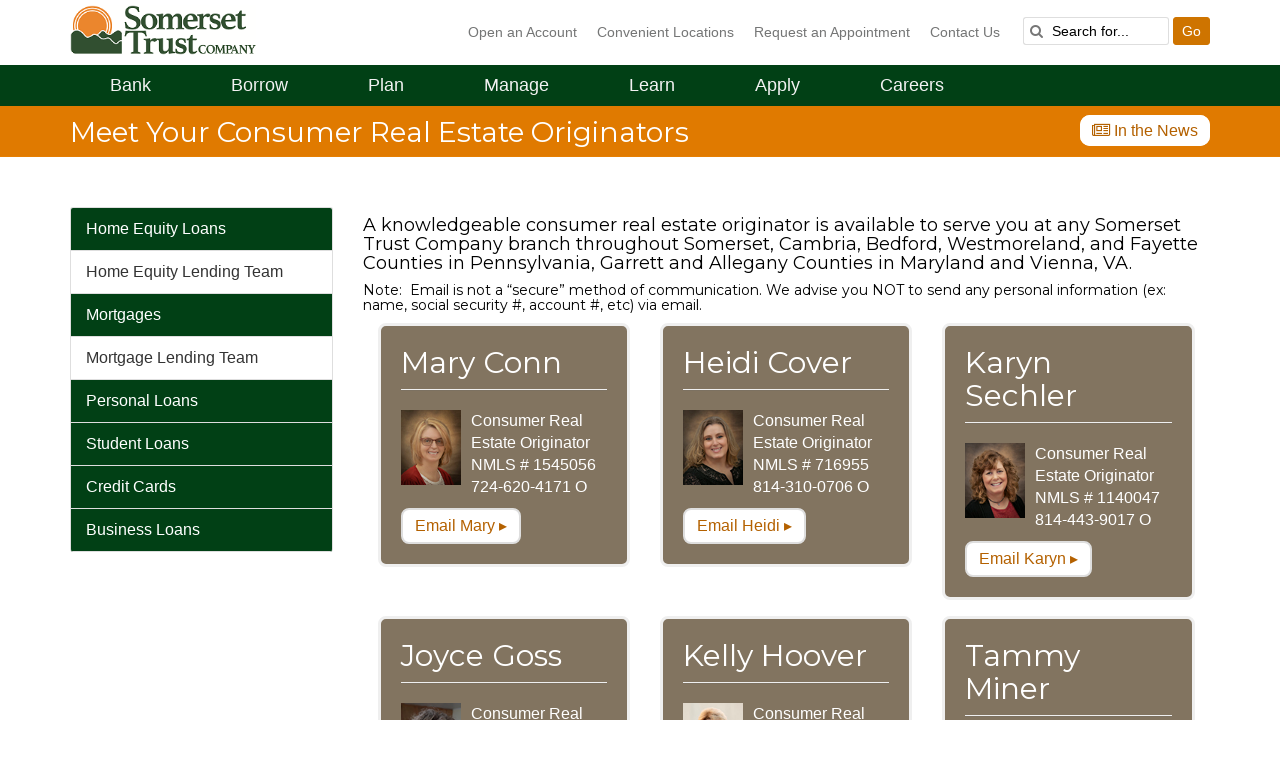

--- FILE ---
content_type: text/html;charset=UTF-8
request_url: https://www.somersettrust.com/loans/Meet-Your-Consumer-Real-Estate-Originators.cfm
body_size: 7057
content:
<!DOCTYPE html>
<html lang="en">
<!-- Content Copyright Somerset Trust -->
<!-- Page generated 2026-01-20 09:51:01 by CommonSpot Build 11.0.0.670 (2025-02-20 18:25:07) -->
<!-- JavaScript & DHTML Code Copyright &copy; 1998-2025, PaperThin, Inc. All Rights Reserved. -->
<head>
<meta charset="UTF-8">
<meta name="Viewport" content="width=device-width, initial-scale=1.0">
<meta name="Description" id="Description" content="Meet Your Consumer Real Estate Originators" />
<meta name="Generator" id="Generator" content="CommonSpot Build 11.0.0.670" />
<title>Meet Your Consumer Real Estate Originators</title>
<script>
var jsDlgLoader = '/loans/loader.cfm';
var jsSiteResourceLoader = '/cs-resources.cfm?r=';
var jsSiteResourceSettings = {canCombine: false, canMinify: false};
</script>
<!-- beg (1) PrimaryResources -->
<script src="/ADF/thirdParty/jquery/jquery-1.12.js"></script><link rel="stylesheet" type="text/css" href="/ADF/thirdParty/jquery/bootstrap/3.4/css/bootstrap.min.css"><link rel="stylesheet" type="text/css" href="/ADF/thirdParty/jquery/bootstrap/3.4/css/bootstrap-ADF-ext.css"><script src="/commonspot/javascript/browser-all.js"></script>
<!-- end (1) PrimaryResources -->
<!-- beg (2) SecondaryResources -->
<link rel="stylesheet" type="text/css" href="/ADF/thirdParty/css/font-awesome/4.7/css/font-awesome.min.css"><link rel="stylesheet" type="text/css" href="/ADF/thirdParty/css/font-awesome/4.7/css/font-awesome-ADF-ext.css"><link rel="stylesheet" type="text/css" href="/js/modaal/dist/css/modaal.min.css"><link rel="stylesheet" type="text/css" href="/style/weather-icons.css"><link rel="dns-prefetch" href="https://fonts.googleapis.com/css?family=Montserrat:400,700|Roboto:400,400i,700"><link rel="stylesheet" type="text/css" href="https://fonts.googleapis.com/css?family=Montserrat:400,700|Roboto:400,400i,700"><link rel="dns-prefetch" href="https://cdn.ckeditor.com"><link rel="stylesheet" type="text/css" href="https://cdn.ckeditor.com/ckeditor5/43.1.0/ckeditor5.css"><style type="text/css">
.large-feature {
position: relative;
background-image: url("/images/OLB-Coming-Soon-1721x520_1749_1721x520.jpg");
background-position: left center ;
background-size: cover;
height: 100%;
width: 100%;
overflow: hidden;
padding:0 0 150px 0;
margin-bottom:0;
}
</style>
<!-- end (2) SecondaryResources -->
<!-- beg (3) StyleTags -->
<link rel="stylesheet" href="/commonspot/site-default.css" type="text/css" />
<link rel="stylesheet" href="/style/main.css" type="text/css" />
<!-- end (3) StyleTags -->
<!-- beg (4) JavaScript -->
<script>
<!--
var gMenuControlID = 0;
var menus_included = 0;
var jsSiteID = 1;
var jsSubSiteID = 7;
var js_gvPageID = 35868;
var jsPageID = 35868;
var jsPageSetID = 0;
var jsPageType = 0;
var jsSiteSecurityCreateControls = 0;
var jsShowRejectForApprover = 1;
// -->
</script><script>
var jsDlgLoader = '/loans/loader.cfm';
var jsSiteResourceLoader = '/cs-resources.cfm?r=';
var jsSiteResourceSettings = {canCombine: false, canMinify: false};
</script>
<!-- end (4) JavaScript -->
<!-- beg (5) CustomHead -->
<!-- end (5) CustomHead -->
<!-- beg (6) TertiaryResources -->
<link rel="stylesheet" type="text/css" href="/_cs_widgets/csw-imagetextblock-imageabove/css/csw-ImageTextBlock-ImageAbove.css">
<!-- end (6) TertiaryResources -->
<!-- beg (7) authormode_inlinestyles -->
<link rel="stylesheet" type="text/css" href="/commonspot/commonspot.css" id="cs_maincss">
<link rel="stylesheet" type="text/css" href="/commonspot/cs-control-styles.css" id="cs_main_controlcss">
<!-- end (7) authormode_inlinestyles -->
</head><body class="CS_Document"><span role="navigation" aria-label="Top of page" id="__topdoc__"></span>
<ul id="skip-links">
<li>
<a href="#topnav">
Skip to main navigation
</a>
</li>
<li>
<a href="#txtSearch">
Skip to search
</a>
</li>
<li>
<a href="#main-content">
Skip to content
</a>
</li>
</ul>
<div id="modSTCMobileReg" class="modal fade" role="dialog">
<div class="modal-dialog">
<div class="modal-content">
<div class="modal-header" style="background-color: #43b049; color: #fff;">
<button type="button" class="close" data-dismiss="modal" style="color: #fff;" name="btnClose">×</button>
<h4 class="modal-title">STC Mobile Registration</h4>
</div>
<div class="modal-body">
<div class="row">
<div class="col-md-6"><h4 style="color: #f09638"><b>Personal</b></h4></div>
<div class="col-md-6"><h4 style="color: #f09638"><b>Business</b></h4></div>
</div>
<div class="row">
<div class="col-md-6">
Choose this if you are registering your personal accounts.
<br>
<br>
<button name="btnPersonalRegister" type="button" class="btn btn-default btn-register" onclick="window.location.href='https://olb.somersettrust.com/Registration';">Register Personal Accounts</button>
</div>
<div class="col-md-6">
Choose this if you are registering your business accounts.
<br>
<br>
<button name="btnPersonalBusiness" type="button" class="btn btn-default btn-register" onclick="window.location.href='https://secure.somersettrust.com/olb-business-enroll';">Register Business Accounts</button>
</div>
</div>
</div>
<div class="modal-footer" style="background-color: #D8D7D7;">
<center>
<button type="button" class="btn btn-default" data-dismiss="modal" name="btnCloseWindow">Close Window</button>
</center>
</div>
</div>
</div>
</div>
<div class="header navbar-fixed-top" role="banner">
<div class="header-container">
<div class="container">
<div class="stc-header row">
<div class="col-sm-3 col-xs-6">
<a href="/index.cfm"><img src="/img/STCLogo2018Small.png" alt="Somerset Trust Company" class="img-responsive stc-logo"></a>
</div>
<div class="col-sm-9 col-xs-6">
<div class="header-search">
<form class="CS_SF_Form" action="/search-results.cfm" method="POST" name="dlgform3341" id="dlgform3341" onsubmit="doSubmit3341();" role="search">
<input id="searchType" name="searchType" value="text" type="hidden">
<input id="incl_subsites" name="incl_subsites" value="0" type="hidden">
<label for="txtSearch" class="sr-only">Search</label>
<i class="fa fa-search"></i><input name="srchString3341" value="Search for..." id="txtSearch" onClick="this.value='';" size="15" type="text">
<input id="srchString" name="srchString" value="" type="hidden">
<input name="searchbutton" value="Go" onClick="SubmitForm3341();" type="submit" value="Go">
<input id="showSummaryCheckBox" name="showSummaryCheckBox" value="0" type="hidden">
<input id="UserSelectedSubSites" name="UserSelectedSubSites" value="" type="hidden">
<input id="startpage" name="startpage" value="1" type="hidden">
<input id="curpage" name="curpage" value="1" type="hidden">
</form>
</div>
<a href="#" class="header-menu-toggle"><i class="fa fa-bars"></i><span class="sr-only">Open Menu</span></a>
<a href="#" class="header-search-toggle"><i class="fa fa-search"></i><span class="sr-only">Open Search</span></a>
<div class="header-links navbar-static">
<div id="cs_control_2172" class="cs_control CS_Element_Custom"><ul>
<li class="hidden-xs">
<a href="https://www.originatewebcenter.com/uopen/nao/welcome.do?auth=1a28413ac646e827&bid=b2cb2d2809deef59">
Open an Account
</a>
</li>
<li class="hidden-xs">
<a href="/locations/ATM-Branch-Locations.cfm">
Convenient Locations
</a>
</li>
<li class="hidden-xs">
<a href="https://somersettrust.castlecustomerconnect.com/">
Request an Appointment
</a>
</li>
<li class="hidden-xs">
<a href="/contact-us/Contact-Us.cfm">
Contact Us
</a>
</li>
</ul></div>
</div>
</div>
</div>
</div>
</div>
<div class="topnav-container" role="navigation" aria-label="Primary">
<div class="container">
<a href="#" class="mobile-menu-toggle"><span class="close-mobile-menu"><i class="fa fa-close"></i><span class="sr-only">Close Menu</span></span></a>
<div id="cs_control_1888" class="cs_control CS_Element_Tree"><ul class="topnav" id="topnav"><li><a href="/accounts/Banking-Made-Easy.cfm" class="" alt="Checking, Savings, Credit Card, CD and IRA Options" title="Checking, Savings, Credit Card, CD and IRA Options">Bank</a></li><li><a href="/loans/Borrowing-Made-Simple.cfm" class="" alt="Mortgage, Home Equity, Personal and Business Loan Options" title="Mortgage, Home Equity, Personal and Business Loan Options">Borrow</a></li><li><a href="/trust-investments/Investment-Planning-Made-Simple.cfm" class="" alt="Retirement, Investment and Insurance Options" title="Retirement, Investment and Insurance Options">Plan</a></li><li><a href="/secure-logins/Tools-to-Manage-Your-Money.cfm" class="" alt="Online Banking and Business Services" title="Online Banking and Business Services">Manage</a></li><li><a href="/FAQs.cfm" class="" alt="About Us, FAQs, Shareholder Info, News and Events" title="About Us, FAQs, Shareholder Info, News and Events">Learn</a></li><li><a href="/apply/index.cfm" class="" alt="Open an account, apply for a loan, or seek a job with STC" title="Open an account, apply for a loan, or seek a job with STC">Apply</a></li><li><a href="https://www.somersettrust.com/human-resources/" class="" alt="" title="">Careers</a></li></ul></div>
</div>
</div>
</div>
<div class="full-row full-row-orange full-row-title">
<div class="container">
<a class="sub-menu-toggle" href="#">
<i class="fa fa-bars"></i>
</a>
<h1 class="page_title">Meet Your Consumer Real Estate Originators</h1>
<div class="title-row-tab-container">
<div id="cs_control_2294" class="cs_control"><ul class="title-row-tabs">
<li>
<a href="/news/index.cfm" class="title-row-tab" data-toggle="tooltip" data-placement="bottom" title="" data-original-title="In the News">
<i class="fa fa-newspaper-o"></i>
In the News
</a>
</li>
</ul></div>
</div>
</div>
</div>
<div class="full-row full-row-white" id="main-content">
<div class="container">
<div class="row">
<div class="col-md-3 col-sm-4 sub-menu" role="navigation" aria-label="Section">
<div id="cs_control_2108" class="cs_control CS_Element_Schedule"><div class="container-fluid " title="" id="CS_Element_leftcolumn"><div id="gridRow_1_1_2108" class="cs_GridRow row"><div id="gridCol_1_1_1_1_2108" class="cs_GridColumn"><div id="cs_control_2187" class="cs_control sub-menu"><ul><li><a href="/loans/Home-Equity-Loans.cfm">Home Equity Loans</a><ul><li class="CS_CurrentPageNode"><a href="/loans/Meet-Your-Consumer-Real-Estate-Originators.cfm">Home Equity Lending Team</a></li></ul></li><li><a href="/loans/Mortgages.cfm">Mortgages</a><ul><li><a href="/loans/Mortgage-Lending-Team.cfm">Mortgage Lending Team</a></li></ul></li><li><a href="/loans/Personal-Loans.cfm">Personal Loans</a></li><li><a href="/PHEAA/Loan.cfm">Student Loans</a></li><li><a href="/accounts/Credit-Cards.cfm">Credit Cards</a></li><li><a href="/loans/Business-Loans.cfm">Business Loans</a></li></ul></div></div></div></div></div>
</div>
<div class="col-md-9 col-sm-8" role="main">
<div id="cs_control_1396" class="cs_control CS_Element_Schedule"><div class="container-fluid " title="" id="CS_Element_maincontent"><div id="gridRow_1_1_1396" class="cs_GridRow row"><div id="gridCol_1_1_1_1_1396" class="cs_GridColumn"><div id="cs_control_6309" class="cs_control CS_Element_Schedule"><div class="container-fluid " title="" id="CS_Element_35868_6309"><div id="gridRow_1_1_6309" class="cs_GridRow row"><div id="gridCol_1_1_1_1_6309" class="cs_GridColumn"><div id="cs_control_35869" class="cs_control CS_Element_Textblock"><div class="ck-content CS_Textblock_Text"><h4>A knowledgeable consumer real estate originator is available to serve you at any Somerset Trust Company branch throughout Somerset, Cambria, Bedford, Westmoreland, and Fayette Counties in Pennsylvania, Garrett and Allegany Counties in Maryland and Vienna, VA.</h4>
<h5>Note:  Email is not a “secure” method of communication. We advise you NOT to send any personal information (ex: name, social security #, account #, etc) via email.</h5></div></div></div></div></div></div><div id="cs_control_35875" class="cs_control CS_Element_Schedule"><div class="container-fluid " title="" id="CS_Element_35868_35875"><div id="gridRow_1_2207_35875" class="cs_GridRow row"><div id="gridCol_1_1_2207_2208_35875" class="cs_GridColumn col-md-4 col-sm-6"><div id="cs_control_36438" class="cs_control CS_Element_Custom">
<!-- // Item: 1 -->
<a class="feature-block feature-block-brown" href="mailto:mconn@somersettrust.com">
<h2 class="feature-block-heading">Mary Conn</h2>
<img src="/images/mary-conn-pic_2.jpg" alt="Mary Conn" align="left">
<div class="feature-block-content">Consumer Real Estate Originator<br />NMLS # 1545056<br />724-620-4171 O</div>
<div class="feature-block-action">
Email Mary
</div>
</a></div></div><div id="gridCol_1_2_2207_2209_35875" class="cs_GridColumn col-md-4 col-sm-6"><div id="cs_control_35879" class="cs_control CS_Element_Custom">
<!-- // Item: 1 -->
<a class="feature-block feature-block-brown" href="mailto:hcover@somersettrust.com">
<h2 class="feature-block-heading">Heidi Cover</h2>
<img src="/images/heidi-cover-pic_2.jpg" alt="Heidi Cover" align="left">
<div class="feature-block-content">Consumer Real Estate Originator<br />NMLS # 716955<br />814-310-0706 O</div>
<div class="feature-block-action">
Email Heidi
</div>
</a></div></div><div id="gridCol_1_3_2207_2210_35875" class="cs_GridColumn col-md-4 col-sm-12"><div id="cs_control_35882" class="cs_control CS_Element_Custom">
<!-- // Item: 1 -->
<a class="feature-block feature-block-brown" href="mailto:ksechler@somersettrust.com">
<h2 class="feature-block-heading">Karyn Sechler</h2>
<img src="/images/karyn-sechler-pic_2.jpg" alt="Karyn Sechler" align="left">
<div class="feature-block-content">Consumer Real Estate Originator<br />NMLS # 1140047<br />814-443-9017 O</div>
<div class="feature-block-action">
Email Karyn
</div>
</a></div></div></div><div id="gridRow_2_2207_35875" class="cs_GridRow row"><div id="gridCol_2_1_2207_2208_35875" class="cs_GridColumn col-md-4 col-sm-6"><div id="cs_control_35876" class="cs_control CS_Element_Custom">
<!-- // Item: 1 -->
<a class="feature-block feature-block-brown" href="mailto:jgoss@somersettrust.com">
<h2 class="feature-block-heading">Joyce Goss</h2>
<img src="/loans/images/JoyceGoss_resized.jpg" alt="Joyce Goss" align="left">
<div class="feature-block-content">Consumer Real Estate Originator<br />NMLS # 1455214<br />724-404-5008 O</div>
<div class="feature-block-action">
Email Joyce
</div>
</a></div></div><div id="gridCol_2_2_2207_2209_35875" class="cs_GridColumn col-md-4 col-sm-6"><div id="cs_control_36441" class="cs_control CS_Element_Custom">
<!-- // Item: 1 -->
<a class="feature-block feature-block-brown" href="mailto:kdhoover@somersettrust.com">
<h2 class="feature-block-heading">Kelly Hoover</h2>
<img src="/images/kelly-hoover-pic_2.jpg" alt="Kelly Hoover" align="left">
<div class="feature-block-content">Consumer Real Estate Originator<br />NMLS # 511215<br />724-515-6170 O</div>
<div class="feature-block-action">
Email Kelly
</div>
</a></div></div><div id="gridCol_2_3_2207_2210_35875" class="cs_GridColumn col-md-4 col-sm-12"><div id="cs_control_38564" class="cs_control CS_Element_Custom">
<!-- // Item: 1 -->
<a class="feature-block feature-block-brown" href="mailto:tminer@somersettrust.com">
<h2 class="feature-block-heading">Tammy Miner</h2>
<img src="/images/tammy-miner-pic.jpg" alt="Tammy Miner" align="left">
<div class="feature-block-content">Consumer Real Estate Originator<br />NMLS # 1139665<br />814-443-9367 O</div>
<div class="feature-block-action">
Email Tammy
</div>
</a></div></div></div></div></div></div></div></div></div>
</div>
</div>
</div>
</div>
<footer class="footer" role="contentinfo">
<div class="container">
<div id="cs_control_2109" class="cs_control CS_Element_Schedule"><div class="container-fluid " title="" id="CS_Element_footercontainer"><div id="gridRow_1_2110_2109" class="cs_GridRow row"><div id="gridCol_1_1_2110_2111_2109" class="cs_GridColumn col-md-6"><div id="cs_control_2115" class="cs_control CS_Element_Label"><h3 class="CS_Label_Current_Item">Contact Information</h3></div><div id="cs_control_2120" class="cs_control CS_Element_Schedule"><div class="container-fluid " title="" id="CS_Element_35868_2120"><div id="gridRow_1_2117_2120" class="cs_GridRow row"><div id="gridCol_1_1_2117_2118_2120" class="cs_GridColumn col-sm-6"><div id="cs_control_2121" class="cs_control CS_Element_Textblock"><div class="ck-content CS_Textblock_Text"><h4 style="color: rgb(51, 51, 51); text-transform: none; line-height: 1.1; text-indent: 0px; letter-spacing: normal; font-family: Montserrat, sans-serif; font-size: 18px; font-style: normal; font-weight: 500; margin-top: 0.5em; margin-bottom: 10px; word-spacing: 0px; white-space: normal; box-sizing: border-box; orphans: 2; widows: 2; background-color: rgb(245, 245, 245); font-variant-ligatures: normal; font-variant-caps: normal; -webkit-text-stroke-width: 0px;">Mailing Address</h4>
<h6 style="margin: 1em 0px; color: rgb(51, 51, 51); text-transform: none; line-height: 1.6em; text-indent: 0px; letter-spacing: normal; font-family: Roboto, sans-serif; font-size: 14px; font-style: normal; font-weight: normal; word-spacing: 0px; white-space: normal; box-sizing: border-box; orphans: 2; widows: 2; background-color: rgb(245, 245, 245); font-variant-ligatures: normal; font-variant-caps: normal; -webkit-text-stroke-width: 0px;">Somerset Trust Company <br />
PO Box 777 <br />
151 West Main Street <br />
Somerset, PA 15501<br />
<a href="/locations/ATM-Branch-Locations.cfm" data-id="CP___PAGEID_32623">View all branches</a></h6></div></div><div id="cs_control_6128" class="cs_control CS_Element_Textblock"><div class="ck-content CS_Textblock_Text"><form action="
/contact-us/Contact-Us.cfm" method="get"><button class="btn btn-submit">Contact Us</button></form></div></div></div><div id="gridCol_1_2_2117_2119_2120" class="cs_GridColumn col-sm-6"><div id="cs_control_2123" class="cs_control CS_Element_Textblock"><div class="ck-content CS_Textblock_Text"><h4>Phone</h4>
<h5>  <a href="tel: 18144439200" onmouseout="glblLinkHandler(this,'textDecoration','none');" onmouseover="glblLinkHandler(this,'textDecoration','underline');" style="text-decoration: none;">814-443-9200</a></h5>
<h5>  <a href="tel: 18009721651" onmouseout="glblLinkHandler(this,'textDecoration','none');" onmouseover="glblLinkHandler(this,'textDecoration','underline');" style="text-decoration: none;">800-972-1651</a></h5>
<h4>Routing Number</h4>
<h5>  043308691</h5>
<h4><span style="color:#222222;">NMLS#</span></h4>
<h5><span style="color:#222222;">  177545</span></h5></div></div></div></div></div></div></div><div id="gridCol_1_2_2110_2112_2109" class="cs_GridColumn col-md-3 col-sm-6"><div id="cs_control_2124" class="cs_control CS_Element_Label"><h3 class="CS_Label_Current_Item">The Fine Print</h3></div><div id="cs_control_2125" class="cs_control CS_Element_Textblock"><div class="ck-content CS_Textblock_Text"><ul class="list-group list-group-condensed"><li><a style="text-decoration:none;" href="/security-awareness/Privacy-and-Security.cfm" onmouseover="" onmouseout="" data-id="CP___PAGEID_3951">Privacy &amp; Security</a></li><li><a style="text-decoration:none;" href="/about-us/General-Disclosures.cfm" onmouseover="" onmouseout="" data-id="CP___PAGEID_3493">General Disclosures</a></li><li><a style="text-decoration:none;" href="/about-us/Terms-of-Use.cfm" onmouseover="" onmouseout="" data-id="CP___PAGEID_3876">Terms of Use</a></li><li><a style="text-decoration:none;" href="/about-us/Reg-Notices.cfm" onmouseover="" onmouseout="" data-id="CP___PAGEID_3898">Notices</a></li><li><a style="cursor:hand;text-decoration:none;" href="/upload/CRA-Public-File.pdf" onmouseover="" onmouseout="" data-id="CP___PAGEID_42899">Community Reinvestment Act Public File</a></li><li><a style="cursor:hand;text-decoration:none;" href="https://www.somersettrust.com/Disclosures-and-Forms/upload/082019-WK-Privacy-Policy.pdf" onmouseover="" onmouseout="" id="" target="_blank">Privacy Notice</a></li><li><a style="text-decoration:none;" href="/about-us/About-Us.cfm" onmouseover="" onmouseout="" data-id="CP___PAGEID_2709"><span style="color:rgb(51,102,204);">About Us</span></a></li><li><a style="cursor:hand;text-decoration:none;" href="javascript:HandleLink('cpe_2125_0','CPNEWWIN:Identity Theft Flyer^@CP___PAGEID=22414');" onmouseover="" onmouseout="">Identity Theft Handout</a></li><li><a style="cursor:hand;text-decoration:none;" href="javascript:HandleLink('cpe_2125_0','CPNEWWIN:_blank^@CP___PAGEID=37401');" onmouseover="" onmouseout="">Incoming International  Wire Instructions</a></li></ul></div></div></div><div id="gridCol_1_3_2110_2113_2109" class="cs_GridColumn col-md-3 col-sm-6"><div id="cs_control_2135" class="cs_control CS_Element_Label"><h3 class="CS_Label_Current_Item">Connect With Us</h3></div><div id="cs_control_2136" class="cs_control CS_Element_Custom"><div class="footer-social-connect">
<a href="http://www.somersettrust.com/contact-us/Proceed-to-Facebook.cfm" class="color-facebook">
<span class="sr-only">
Like us on Facebook
</span>
<i class="fa fa-facebook-square"></i></a>
<a href="http://www.somersettrust.com/contact-us/Proceed-to-LinkedIn.cfm" class="color-facebook">
<span class="sr-only">
Find Us On LinkedIn
</span>
<i class="fa fa-linkedin"></i></a>
<a href="http://www.somersettrust.com/contact-us/Proceed-to-Twitter.cfm" class="color-twitter">
<span class="sr-only">
Follow us on Twitter
</span>
<i class="fa fa-twitter-square"></i></a>
</div></div><div id="cs_control_2157" class="cs_control CS_Element_Textblock"><div class="ck-content CS_Textblock_Text"><p><a href='/contact-us/Proceed-to-AppStore.cfm'><img alt='Get it on Apple Appstore' src='/images/app_store_badge3.png' /></a></p><p><a href='/contact-us/Proceed-to-Google-Play-Store.cfm'><img alt='Get it on Google Play' src='/assets/images/google-play-badge.png' style='height:40px; width:auto;'/></a></p></div></div></div></div><div id="gridRow_2_2100_2109" class="cs_GridRow row"><div id="gridCol_2_1_2100_2101_2109" class="cs_GridColumn col-md-12 text-center"></div></div></div></div>
<div class="row">
<div class="col-md-12 text-center" >
<div id="cs_control_2160" class="cs_control CS_Element_Textblock"><div class="ck-content CS_Textblock_Text"><p style="text-align: center;"><img alt="Equal Housing Lender" src="/images/ehl.png" title="Equal Housing Lender" /> <img alt="Member FDIC" src="/images/fdic.png" title="Member FDIC" /></p>
<p style="text-align: center;">Member FDIC, Equal Housing Lender</p></div></div>
<p>
©Copyright 2026 Somerset Trust Company
</p>
</div>
</div>
</div>
</footer>
<script type="text/javascript">
<!--
function doLink3341()
{
window.location.href = '';
}
function SubmitForm3341()
{
retval = doSubmit3341();
if (retval == true)
document.dlgform3341.submit();
}
function doSubmit3341()
{
document.dlgform3341.srchString.value = document.dlgform3341.srchString3341.value;
if (document.dlgform3341.srchString.value.length == 0)
{
alert ("Please enter something to search for");
return false;
}
document.dlgform3341.startpage.value=1;
document.dlgform3341.curpage.value=1;
return true;
}
// -->
</script>
<script type="text/javascript">
!function(){var t=function(){var t=document.createElement("script");t.src="https://ws.audioeye.com/ae.js",t.type="text/javascript",t.setAttribute("async",""),document.getElementsByTagName("body")[0].appendChild(t)};"complete"!==document.readyState?window.addEventListener?window.addEventListener("load",t):window.attachEvent&&window.attachEvent("onload",t):t()}()
</script>
<script src="https://api.glia.com/salemove_integration.js"></script>
<script type="text/javascript">
if ( !$('li').hasClass('CS_CurrentPageNode') && !$('div').hasClass('sub-menu') ) {
$('.sub-menu-toggle').hide();
}
</script>
<script type="text/javascript">
/*<![CDATA[*/
(function() {
var sz = document.createElement('script'); sz.type = 'text/javascript'; sz.async = true;
sz.src = '//siteimproveanalytics.com/js/siteanalyze_81084.js';
var s = document.getElementsByTagName('script')[0]; s.parentNode.insertBefore(sz, s);
})();
/*]]>*/
</script>
<!-- Google Tag Manager (noscript) -->
<noscript><iframe src="https://www.googletagmanager.com/ns.html?id=GTM-PHWQ3Q4"
height="0" width="0" style="display:none;visibility:hidden"></iframe></noscript>
<!-- End Google Tag Manager (noscript) -->
<!-- Google Tag Manager -->
<!-- End Google Tag Manager -->
<!-- beg (1) PrimaryResources -->
<script src="/ADF/thirdParty/jquery/bootstrap/3.4/js/bootstrap.min.js"></script><script src="/commonspot/javascript/lightbox/overrides.js"></script><script src="/commonspot/javascript/lightbox/window_ref.js"></script><script src="/commonspot/pagemode/always-include-common.js"></script>
<!-- end (1) PrimaryResources -->
<!-- beg (2) SecondaryResources -->
<script src="/js/mobile-top-nav.js"></script><script src="/js/fixed-heading.js"></script><script src="/js/mobile-sub-nav.js"></script><script src="/js/geolocation.js"></script><script src="/js/tooltips.js"></script><script src="/js/testimonial.js"></script><script src="/js/modaal/dist/js/modaal.min.js"></script>
<!-- end (2) SecondaryResources -->
<!-- beg (3) CustomFoot -->
<!-- end (3) CustomFoot -->
<!-- beg (4) TertiaryResources -->
<!-- end (4) TertiaryResources --><script>
<!--
var jsPageContributeMode = 'read';
var jsPageSessionContributeMode = 'read';
var jsPageAuthorMode = 0;
var jsPageEditMode = 0;
if(!commonspot)
var commonspot = {};
commonspot.csPage = {};
commonspot.csPage.url = '/loans/Meet-Your-Consumer-Real-Estate-Originators.cfm';
commonspot.csPage.id = 35868;
commonspot.csPage.siteRoot = '/';
commonspot.csPage.subsiteRoot = '/loans/';
// -->
</script><script>
<!--
if (typeof parent.commonspot == 'undefined' || typeof parent.commonspot.lview == 'undefined' || typeof parent.commonspot.lightbox == 'undefined')
loadNonDashboardFiles();
else if (parent.commonspot && typeof newWindow == 'undefined')
{
var arrFiles = [
{fileName: '/commonspot/javascript/lightbox/overrides.js', fileType: 'script', fileID: 'cs_overrides'},
{fileName: '/commonspot/javascript/lightbox/window_ref.js', fileType: 'script', fileID: 'cs_windowref'}
];
loadDashboardFiles(arrFiles);
}
//-->
</script></body></html>

--- FILE ---
content_type: text/css
request_url: https://www.somersettrust.com/ADF/thirdParty/jquery/bootstrap/3.4/css/bootstrap-ADF-ext.css
body_size: 124
content:
/*
 *  Bootstrap - ADF Extension
 */

/* version 3.x extension pass-through */
@import url("../../extensions/3/bootstrap-ADF.css");

--- FILE ---
content_type: text/css
request_url: https://www.somersettrust.com/ADF/thirdParty/css/font-awesome/4.7/css/font-awesome-ADF-ext.css
body_size: 155
content:
/*
 *  Font Awesome 4.x  - ADF Extension
 *  Used to add additional font-awesome options
 */

/* version 4.x extension pass-through */
@import url("../../extensions/4/font-awesome-ADF.css");

--- FILE ---
content_type: text/css
request_url: https://www.somersettrust.com/commonspot/site-default.css
body_size: 1691
content:
/* Default stylesheet for CommonSpot - generated 2020-12-03 19:00:15
Copyright 2002-2022, PaperThin, Inc.  */

/* Document */
.CS_Document {margin-top:0; margin-left:0; margin-right:0; margin-bottom:0; font-family:Verdana,Arial,sans-serif; color:#000000;}

/* Image Grid */
.CS_BBar_Image {text-decoration:none; border-style:none;}

/* Bulleted List */
.CS_BL_Bullet {text-decoration:none; border-style:none;}
.CS_BL_Header {text-align:left;}
.CS_BL_HeaderCaption {text-align:left; font-weight:bold; text-decoration:none;}
.CS_BL_HeaderText {text-align:left; text-decoration:none;}
.CS_BL_Item {list-style-position:outside;}
.CS_BL_ItemCaption {text-align:left; font-weight:bold; text-decoration:none;}
.CS_BL_ItemText {text-align:left; text-decoration:none;}

/* Custom Script */

/* Simple Form */

/* Data Sheet */
.CS_DataSheet_Caption {text-decoration:none; text-align:center; font-weight:bold;}
.CS_DataSheet_Alphabet {text-decoration:none; color:#0000FF; padding:4px;}
.CS_DataSheet_Alphabet_Selected {text-decoration:none; color:#880088; padding:4px;}
.CS_DataSheet_Table {padding:0; margin:0;}
.CS_DataSheet_Header_Row {background-color:#888888;}
.CS_DataSheet_HeaderItem_First_Column {background-color:#EEEEEE; font-weight:bold; color:#CC6600; padding:4px; text-align:left;}
.CS_DataSheet_HeaderItem_Column {background-color:#EEEEEE; font-weight:bold; color:#CC6600; padding:4px; text-align:left;}
.CS_DataSheet_Data_First_Column {padding:4px;}
.CS_DataSheet_Data_Column {padding:4px;}
.CS_DataSheet_Data_Cell {text-align:left;}
.CS_DataSheet_Data_Cell_Numeric {text-align:right;}
.CS_DataSheet_Data_Cell_Action {text-align:center;}
.CS_DataSheet_Data_Row_Alternate {background-color:#E5E5E5;}
.CS_DataSheet_Summary_Row {text-align:center;}
.CS_DataSheet_Summary_Links {text-decoration:none;}
.CS_DatasheetExport_Link {text-decoration:none; color:#0000FF; padding:5px;}

/* Date */

/* Pop-up menus */

/* Microsoft Word, Imported HTML */

/* Image */
.CS_Image_Caption {text-decoration:none; text-align:center; font-weight:bold;}
.CS_Image_IMG {text-decoration:none; border-style:none; text-align:center;}

/* Heading */
.CS_Label_Item {text-decoration:none; font-weight:bold;}
.CS_Label_Current_Item {color:#FFFFFF; text-decoration:none; font-weight:bold;}
.CS_Label_FirstLetter {color:#FFFFFF; font-size:120%; text-decoration:none; font-weight:bold;}

/* Tabular Layout */
.CS_Layout_Table {border-style:none;}
.CS_Layout_TR {text-align:left; vertical-align:top;}
.CS_Layout_TH {text-align:center; font-weight:bold; text-decoration:none;}
.CS_Layout_TD {text-align:left; vertical-align:top;}

/* Link Bar, BreadCrumbs, Page Set Navigation */
.CS_LinkBar_Image {text-decoration:none; border-style:none;}

/* Link List */
.CS_LinkList_Caption {text-decoration:none; text-align:center; font-weight:bold;}
.CS_LinkList_Button {text-align:center; font-weight:bold;}
.CS_LinkList_Form {padding:0; margin:0;}

/* Multi-Section */
.CS_MS_Header {text-align:left;}
.CS_MS_Header_Caption {text-decoration:none; text-align:center; font-weight:bold;}
.CS_MS_Index_Item {text-align:left;}

/* Multimedia */
.CS_Object_Caption {text-decoration:none; text-align:center; font-weight:bold;}

/* Page Index, Page Set Index, Page Set Contents, Feed Index */
.CS_PgIndex_Header {text-align:left; font-weight:bold;}
.CS_PgIndex_Item_Title {text-decoration:none;}
.CS_PgIndex_Item_Description {text-decoration:none;}
.CS_PgIndex_Item_Category {text-decoration:none;}
.CS_PgIndex_Item_Author {text-decoration:none;}
.CS_PgIndex_Item_LastMod {text-decoration:none;}
.CS_PgIndex_Item_PubDate {text-decoration:none;}
.CS_PgIndex_Item_SubSite {text-decoration:none;}
.CS_PgIndex_Primary_Category {text-decoration:none; font-weight:bold;}
.CS_PgIndex_Secondary_Category {text-decoration:none; font-weight:bold;}
.CS_PgIndex_Bullet {text-decoration:none; border-style:none;}
.CS_PgIndex_Item_CreationDate {text-decoration:none;}
.CS_PgIndex_Item_LastMajor {text-decoration:none;}
.CS_PgIndex_Item_MoreLink {border-style:none;}

/* PowerPoint Presentation */
.CS_Pres_Caption {text-decoration:none; text-align:center; font-weight:bold;}
.CS_Pres_Image {text-decoration:none; border-style:none;}

/* Container */

/* Search Form */
.CS_SF_Label {font-weight:bold; text-decoration:none;}
.CS_SF_Input {text-decoration:none;}
.CS_SF_Select {text-decoration:none;}
.CS_SF_Checkbox {text-decoration:none;}
.CS_SF_Button {text-decoration:none;}
.CS_SF_Image {text-decoration:none; border-style:none;}
.CS_SF_SubSiteLabel {font-weight:bold; text-decoration:none;}
.CS_SF_AdvImage {text-decoration:none; border-style:none;}
.CS_SF_Form {padding:0; margin:0;}

/* Search Results */
.CS_SR_Results_Header {color:#808080;}
.CS_SR_Category {font-weight:bold;}
.CS_SR_PageNav {text-align:left;}
.CS_SR_Item_Alternate {color:#88FF00; text-decoration:none;}
.CS_SR_Item_SubSite {text-decoration:none;}
.CS_SR_Item_Author {text-decoration:none;}
.CS_SR_Item_LastMod {text-decoration:none;}
.CS_SR_Item_PubDate {text-decoration:none;}
.CS_SR_Item_Score {text-decoration:none; vertical-align:top;}
.CS_SR_Item_Owner {text-decoration:none;}
.CS_SR_Item_BreadCrumbs {text-decoration:none;}

/* Tab Bar */
.CS_TBar_Item {color:#FFFFFF; text-decoration:none; font-weight:bold;}
.CS_TBar_Item_Selected {color:#FFFFFF; text-decoration:none; font-weight:bold;}
.CS_TBar_SpacingCell {background-color:#000000;}
.CS_TBar_ItemCell {background-color:#000000;}
.CS_TBar_ItemCell_Selected {text-decoration:none; font-weight:bold; text-align:center;}

/* Tasks */

/* Text Around Image */
.CS_TAI_Caption {text-decoration:none; text-align:center; font-weight:bold;}
.CS_TAI_Image {text-align:center; text-decoration:none;}

/* Textblock, Simple Link */
.CS_Textblock_Caption {text-decoration:none; text-align:left; font-weight:bold;}

/* External Content (Web Process) */

/* Any Formatted Textblock */
.CS_RT_TABLE {padding:0; margin:0;}
.CS_RT_TH {text-align:center; font-weight:bold;}
.CS_RT_TD {text-align:left; vertical-align:top;}
.CS_RT_UL {list-style-type:circle;}
.CS_RT_OL {list-style-type:decimal;}
.CS_RT_LI {list-style-position:outside;}
.CS_RT_Image {text-decoration:none; border-style:none;}

/* Query by Example */
.CS_QBE_Form {padding:0; margin:0;}
.CS_QBE_Label {text-align:right; vertical-align:text-top;}
.CS_QBE_Label_Baseline {text-align:right; vertical-align:baseline;}
.CS_QBE_Button {text-align:center;}

/* Facet Navigation */
.CS_Element_FacetNav {font-weight:normal;}
.CS_FacetNav_BreadCrumb {font-weight:normal;}
.CS_FacetNav_BreadCrumb_Facet {font-weight:normal;}
.CS_FacetNav_BreadCrumb_Separator {font-weight:normal;}
.CS_FacetNav_BreadCrumb_Term {font-weight:normal;}
.CS_FacetNav_Navigator_List {font-weight:normal;}
.CS_FacetNav_Navigator_List_Facet {font-weight:bold;}
.CS_FacetNav_BreadCrumb_Term_Current {font-weight:bold;}

/* Custom Element */

/* Tree */
.CS_Element_Tree {font-weight:normal;}

/* Image Index */
.CS_ImageIndex_Photo {text-decoration:none; border-style:none;}
.CS_ImageIndex_Title {text-decoration:none;}
.CS_ImageIndex_Description {text-decoration:none;}

/* Simple Form */

/* Manual overrides not in CommonSpot styles db */
/* for legacy label rendering styles */
.CS_LabelLegacyStyle .CS_Label_Current_Item, .CS_LabelLegacyStyle-1 .CS_Label_FirstLetter {color:#FFFFFF;}
.CS_Label_Current_Item {color:#000000;}

.CS_Element_Tree ol.nodeLevel1 { list-style-type: decimal; }
.CS_Element_Tree ol.nodeLevel2 { list-style-type: upper-alpha; }
.CS_Element_Tree ol.nodeLevel3 { list-style-type: upper-roman; }
.CS_Element_Tree ol.nodeLevel4 { list-style-type: lower-alpha; }
.CS_Element_Tree ol.nodeLevel5 { list-style-type: lower-roman; }



--- FILE ---
content_type: text/css
request_url: https://www.somersettrust.com/style/main.css
body_size: 7350
content:
@charset "utf-8";

/* Orange Color: fe8b00 */
/* Darker Orange Color for large text: #e07a00*/
/* Even darker color for small text: #b36200 */


html {
  position: relative;
  min-height: 100%;
}

body {
  font-family: 'Roboto', sans-serif;
  /* padding-top: 104px; */
  -ms-overflow-style: scrollbar;
}

a {
  color: #0050d0;
  text-decoration: underline;
}

a:visited {
  color: #555;
}

h1,
h2,
h3,
h4,
h5,
h6,
.h1,
.h2,
.h3,
.h4,
.h5,
.h6 {
  font-family: 'Montserrat', sans-serif;;
  font-weight: 500;
  line-height: 1.1;
  color: inherit;
}

h2 {
  margin: 1em 0;
}

h2:first-child {
  margin-top: .25em;
}

h4 {
  margin-top: .5em;
}

img.pad-right {
  margin-right: 10px;
}

img.pad-left {
  margin-left: 10px;
}

/* DMB added */
.navbar-fixed-bottom, .navbar-fixed-top {
	position: relative !important;
}

@media (max-width: 767px) {
  body {
    padding-top: 0px;
  }
}

p {
  margin: 1em 0;
  line-height: 1.6em;
}

ul.news {
    list-style:none;
    padding:0;
    margin:0;
}

.bg-email {
  background-color: #555;
}
.color-email, 
a.color-email, 
a.color-email:visited {
  color: #555;
}

.bg-facebook {
  background-color: #3b5998;
}
.color-facebook, 
a.color-facebook, 
a.color-facebook:visited {
  color: #3b5998;
}

.bg-twitter {
  background-color: #1da1f2;
}
.color-twitter, 
a.color-twitter, 
a.color-twitter:visited {
  color: #1da1f2;
}

.bg-youtube {
  background-color: #e52d27;
}
.color-youtube, 
a.color-youtube, 
a.color-youtube:visited {
  color: #e52d27;
}

/*========*/
/* Header */
/*========*/

#skip-links {
  position: absolute;
  top: -200px;
  left: 0;
  width: 100%;
  list-style: none;
  padding: 0;
  margin: 0;
}

  #skip-links li a:focus {
    color: blue;
    display: block;
    overflow: hidden;
    padding: 1em;
    text-align: center;
    position: absolute;
    top: 200px;
    left: 0;
    width: 100%;
    border-bottom: 5px solid #fe8b00;
    background-color: rgba(255,255,255,.95);
    font-size: 1.5em;
    z-index: 1040;
    text-decoration: underline;
  }

#header-container {min-height:100px; position: relative;} /* min-height was 127 */
#digest-header {height: 430px; width: 100%;}
.home #digest-header {height: 520px;}


.header {
    /* background: rgb(233, 233, 233); /* Fallback for older browsers without RGBA-support */
    /* background: rgba(233, 233, 233, 0.9); */
    /*background-color:#fff;*/
    /*padding:5px 0 0 0;*/
    margin-top:0;
}

.navbar-fixed-bottom, .navbar-fixed-top {
  z-index: 999;
}

.header-container {
  padding-top: 5px;
  background: #fff;
}

.stc-header {
    /*height:52px;*/
    display: flex;
    align-items: center; 
    margin-bottom: 10px;
}

.stc-logo {
  transition: height .25s;
  height: 50px;
  width: auto;
}

a.header-search-toggle, 
a.header-menu-toggle {
  float: right; 
  margin-top: 5px;
  padding: 6px 10px;
  background-color: #efefef;
  transition: background-color .25s, color .25s;
  margin-left: 15px;
  display: none;
}

  a.header-search-toggle:hover, 
  a.header-menu-toggle:hover {
    background-color: rgba(254, 139, 0, 0.9);
    color: #fff;
  }

.header-search {
  float: right; 
  width: 210px;
  margin-top: 8px;
  text-align: right;
}

  .header-search .fa {
    border: 1px solid #dedede;
    border-right: 0;
    padding: 6px;
    color: #777;
    height: 28px;
    vertical-align: top;
    border-radius: 3px 0 0 3px
  }

  .header-search input[type="text"] {
    border: 1px solid #dedede;
    padding: 3px;
    border-left: none;
    width: 120px;
    height: 28px;
    border-radius: 0 3px 3px 0;
  }

  .header-search input[type="submit"] {
    // border: 1px solid rgb(254, 139, 0);
    // background-color: rgb(254, 139, 0);
    border: 1px solid rgb(206, 116, 0);
    background-color: rgb(206, 116, 0);
    color: white;
    padding: 3px 8px;
    border-radius: 3px;
  }

.header-links {
    padding-top: 3px;
    float:right;
}

.header-links ul {
    display:block;
    list-style:none;
    overflow: hidden; 
    padding-left: 0;
    margin-top: 10px;
}

.header-links li {
    display:inline; 
    float:left; 
    padding-left:20px;
}

.header-links li a:link, .header-links li a:visited {
    color: #757676;
    text-decoration: none;
}

.header-links li a:hover, a:active, a:focus {
    color:#fe8b00;
    text-decoration:none;
}

.header-bottom {
    position: absolute;
    bottom: 0;
    left: 0;
    /*background: rgb(254, 139, 0); */
    /*background: rgba(254, 139, 0, 0.9);*/
    /*background-color: #e07a00;  */
    background-color: rgba(224,122,0,0.85);
    color: #FFF;
    height:120px;
    width:100%;
    text-align: right;
}

.header-bottom-nhp /* non home page */ {
    position: absolute;
    bottom: 0;
    left: 0;
    background: rgb(254, 139, 0); /* Fallback for older browsers without RGBA-support */
    background: rgba(254, 139, 0, 0.9);
    color: #FFF;
    height:60px;
    width:100%;
}

.header-bottom h1 {
  font-size: 30pt;
  margin: 0;
}

.header-bottom p {
  font-size: 18pt;
  margin: 8px 0 0 0;
  font-style: italic;

}

.header.collapsed {
  box-shadow: 0 1px 3px rgba(0,0,0,.5);
}
  .header.collapsed .stc-header {
    height:auto;
    margin-bottom: 10px;
  }
  .header.collapsed .stc-logo {
    height: 30px;
    width: auto;
  }


@media (max-width: 1199px) {
  .header-search {
    width: 190px;
  }
    .header-search input[type="text"] {
      width: 100px;
    }
}

@media (max-width: 991px) {
  .stc-header {
    height: 50px;
  }
  .stc-logo {
    height: auto;
    max-width: 100%;
  }

  a.header-search-toggle {
    display: inline-block;
  }

  .header-search {
    display: none;
  }

  .header-search.open {
    display: block; 
    position: absolute; 
    right: 7px;
    top: 35px;
    z-index: 100;
    background-color: rgba(255,255,255,.9);
    padding: 5px 8px;
    width: auto;
    box-shadow: 0 0 3px #333;
    white-space: nowrap;
  }

    .header-search.open input[type="text"] {
      width: 150px;
    }

    .header-search.open input[type="text"], 
    .header-search.open .fa {
      background-color: #fff;
    }

}

@media (max-width: 767px) {

  a.header-menu-toggle {
    display: inline-block;
    margin-right: 8px;
  }

  a.header-menu-toggle, 
  a.header-search-toggle {
    margin-left: 5px;
    padding: 6px 8px;
  }

  .header-links li {
    padding-left: 0;
  }


}


/* =========*/
/* Top Horizontal Nav */
/* =========*/
.topnav-container {
  background-color: rgba(1, 64, 21, 1);
  display: block; 
  overflow: hidden;
  position: relative;
}

.topnav-container .mobile-menu-toggle {
  display: none;
}

.topnav-container .mobile-search-toggle {
  display: none;
}

ul.topnav {
    list-style-type: none;
    margin: 0;
    padding: 0;
    overflow: hidden;
    background-color: transparent;
}

ul.topnav li {float: left;}

ul.topnav li a {
    display: inline-block;
    color: #f2f2f2;
    text-align: center;
    padding: 8px 40px; /* 14px 16px */
    text-decoration: none;
    transition: 0.3s;
    font-size: 18px;

}

ul.topnav li a:hover, 
ul.topnav li.active a { 
  background-color: #fe8b00;
}

@media (max-width: 991px) {
  ul.topnav li a {
    padding: 8px 25px;
  }
}

@media screen and (max-width:767px) {
  .topnav-container {
    height: 40px;
    max-height: 40px;
    transition: max-height .5s; 
    display: none;
  }

  .topnav-container.open {
    height: auto;
    max-height: 700px;
    display: block;
  }

  .topnav-container .mobile-menu-toggle, 
  .topnav-container .mobile-search-toggle {
    display: inline-block;
    position: absolute; 
    right:0;
    top: 0;
    padding: 0 20px;
    margin-right: 10px;
    line-height: 40px;
    color: white;
    font-size: 1.3em;
    z-index: 10;
    background-color: #014015;
  }

    .topnav-container .mobile-menu-toggle:hover {
      background-color: #fe8b00;
    }

    .topnav-container .close-mobile-menu, 
    .topnav-container .close-search-menu {
      display: none;
    }

    .topnav-container.open .close-mobile-menu {
      display: inline-block;
    }

    .topnav-container.open .open-mobile-menu {
      display: none;
    }


  /*.topnav-container .mobile-search-toggle {
    right: auto; 
    left: 0;
  }

    .topnav-container.open .mobile-search-toggle {
      display: none;
    }*/

  /*ul.topnav {
    display: none;
  }*/

  .topnav-container.open ul.topnav {
    display: block;
    position: relative;
    /*margin-top: 40px;*/
  }
  .topnav-container.open ul.topnav li.icon {
    position: absolute;
    right: 0;
    top: 0;
  }
  .topnav-container.open ul.topnav li {
    float: none;
    display: inline;
  }
  .topnav-container.open ul.topnav li a {
    display: block;
    text-align: left;
    padding-left: 0;
  }
}

/*=================*/
/* Full-Width Rows */
/*=================*/
.full-row {
  display: block;
  overflow: hidden; 
  position: relative;
  padding: 50px 0;
  font-size: 16px;
}

  .full-row-white {
    background-color: #fff;
  }

  .full-row-blue {
    background-color: #5c6f7c;
  }

  .full-row-texture {
    background-color: #efefef;
    background-image: url(../assets/images/bg.jpg);
  }

  .full-row-feature {
    background-color: #444;
    padding-top: 30%;
    background-repeat: no-repeat;
    background-size: cover;
    background-position: center;
  }

  .full-row-orange {
    background-color:#e07a00;
    color: white;
    border-bottom: 1px solid #e67f02
  }

  .full-row-title {
    padding: 0;
    overflow: visible;
  }

    .full-row-title h1 {
      font-size: 21pt;
      line-height: 1em;
      margin: 12px 0 10px 0;
      display: inline-block;
    }

    @media (max-width: 991px) {
      .full-row-title h1 {
        font-size: 1.3em;
        margin: 15px 0;
        max-width: calc(100% - 40px);
      }
    }

    @media (max-width: 767px) {
      .full-row-title h1 {
        margin-bottom: 10px;
      }
    }
    /* DMB added to fix issue with header rendering too wide */
    @media (max-width: 320px) {
    	.navbar-fixed-bottom, .navbar-fixed-top {
  		  	width: 320px;
	 	}
	 }
.footer {
  background-color: #f5f5f5; /* f5f5f5*/
  padding: 1em 0;
}

  .footer h3 {
    border-bottom: 1px solid #cecece;
    padding-bottom: .5em;
    margin-bottom: .5em;
  }

  .footer-social-connect {
    font-size: 3em;
  }

    .footer-social-connect span.sr-only {
      color: #000;
    }

.container-stc {
  padding-right: 15px;
  padding-left: 15px;
  margin-right: auto;
  margin-left: auto;
}

/*.large-feature {
    position: relative;
    background-image: url("../assets/images/banner-hp-cropped.jpg");
    background-position: left center ;
    background-size: cover;
    height: 100%;
    width: 100%;
    !*max-height:520px;*!
    overflow: hidden;
    padding:0 0 150px 0;
    margin-bottom:0;
}*/

@media (max-width: 767px) {
  .large-feature {
      min-height: auto;
      padding-bottom: 1em;
  }
}

.large-feature-form-container {
  position: relative;
  overflow: hidden; 
  padding: 15px;
  margin-top: 25px;
  background-color: rgba(0,0,0,.75);
  width: 315px;
  float: left;
  color: #fff;
  border-radius: 8px;
}

  .large-feature-form-container h2 {
    font-size: 28px;
  }

  .large-feature-form-container a {
    color: #fff;
  }

  .large-feature-form-container a.btn-default {
    color: #333;
    text-decoration: none;
  }

  .large-feature .input-group {
    margin: 10px 0;
  }

  .large-feature .input-group-addon {
    background-color: #fff;
    border-right: none;
  }

  .large-feature .input-group .fa {
    color: #fe8b00; 
  }

  .large-feature form img {
    margin-top: 25px;
  }

  .large-feature input[type="text"], 
  .large-feature input[type="password"] {
    width:250px; 
    border-left:none;
  }

  .feature-buttons {
    display: block; 
    overflow: hidden;
  }

    .feature-buttons .btn-register {
      /*float: right;*/
      margin-left: 15px;
    }


  .large-feature .feature-weather {
    position: absolute;
    top: 25px;
    right: 30px; 
    color: #fff;
    padding: .5em;
    /*background-color: rgba(255,255,255,.2);*/
    background-color: rgba(0,0,0,.3);
    border-radius: 10px; 
    text-decoration: none;
  }

    .large-feature .feature-weather .wi {
      font-size: 3em;
      float: left;
    }

    .large-feature .feature-weather .description {
      padding-left: 4em;
    }

/*@media (max-width: 1199px) {
  .large-feature-form-container {
    width: 35%;
  }
}

@media (max-width: 991px) {
  .large-feature-form-container {
    width: 45%;
  }
}

@media (max-width: 767px) {
  .large-feature-form-container {
    width: 50%;
  }
}

@media (max-width: 675px) {
  .large-feature-form-container {
    width: 60%;
  }
}*/

@media (max-width: 600px) {
  .large-feature-form-container {
    width: 310px;
  }

   .large-feature .feature-weather {
    display: none;
   }
}

@media (max-width: 400px) {
  .large-feature-form-container {
    width: 100%;
  }

  .large-feature input[type="text"], 
  .large-feature input[type="password"] {
    width:225px; 
  }
}

/* Full Row Feature Call to Action */
.full-row-feature .feature-action {
  display: block;
  overflow: hidden;
  position: absolute; 
  color: #fff;
  top: 20px;
  left: 20px;
  padding: 30px;
  text-decoration: none; 
  background-color: rgba(0,0,0,.65);
  max-width: 45%;
  text-align: center;
  text-shadow: 0 1px 0 #333;
  border-radius: 3px;
}

  .full-row-feature .feature-action.right {
    left: auto;
    right: 20px;
  }

  .full-row-feature .feature-action.bottom {
    top: auto;
    bottom: 20px;
  }

  .full-row-feature .feature-action:hover {
    background-color: rgba(0,0,0,.75);
  }

  .full-row-feature .feature-action .feature-title {
    display: block; 
    font-size: 2.25em;
    text-align: left;
  }

  .full-row-feature .feature-action .feature-description {
    display: block; 
    font-size: 1.4em;
    margin: .5em 0;
    text-align: left;
  }

  .full-row-feature .feature-action .feature-button {
    display: inline-block; 
    padding: 10px 20px;
    border: 3px solid #fff;
    border-radius: 5px;
    font-size: 1.25em;
    margin: .5em 0;
    /*background-color: #fff;*/
    /*color: rgba(254, 139, 0, 1);*/
    text-shadow: none;
  }

    .full-row-feature .feature-action .feature-button:after {
      content: '\25B8';
    }

    .full-row-feature .feature-action:hover .feature-button {
      border-color: rgba(254, 139, 0, 1);
    }

@media (max-width: 1199px) {
  .full-row-feature .feature-action {
    font-size: .8em;
  }
}

@media (max-width: 991px) {
  .full-row-feature .feature-action {
    font-size: .7em;
    padding-top: 0;
    max-width: 50%;
  }
}

@media (max-width: 767px) {
  .full-row-feature .feature-action {
    max-width: 100%;
    padding-top: 5%;
    top: 0;
    bottom: 0;
    left: 0;
    right: 0;
  }

  .full-row-feature .feature-action .feature-title,
  .full-row-feature .feature-action .feature-description {
    text-align: center;
  }

  .full-row-feature .feature-action .feature-button {
    padding: 6px 15px;
  }
}

@media (max-width: 450px) {
  .full-row-feature .feature-action {
    padding-top: 0;
  }

  .full-row-feature .feature-action .feature-title {
    font-size: 2.5em;
  }

  .full-row-feature .feature-action .feature-description {
    display: none;
  }
}

.banner-title-green {
    font-size:32px;
    color:#014015;
}

.banner-title-orange {
    font-size:32px;
    color:#fe8b00;
}

.stc-box {
    background-color: #fff;
    padding:5px;
}

.stc-box-bottom {
    position: absolute;
    bottom: 0;
    left: 0;
    color: #FFF;
    width:100%;
    padding:5px;
}

.orange-bar {
    background-color:#fe8b00;
    padding:10px,0,10px,0;
    min-height:10%0px;
}

.news li {
    padding-bottom: 10px;
    list-style:none;
}

.news a {color:#258643;
}

.btn-green { 
  color: #ffffff; 
  background-color: #014015; 
  border-color: #FE8B00; 
} 
 
.btn-green:hover, 
.btn-green:focus, 
.btn-green:active, 
.btn-green.active, 
.open .dropdown-toggle.btn-green { 
  color: #ffffff; 
  background-color: #75b288; 
  border-color: #1c562e; 
} 
 
.btn-green:active, 
.btn-green.active, 
.open .dropdown-toggle.btn-green { 
  background-image: none; 
} 
 
.btn-green.disabled, 
.btn-green[disabled], 
fieldset[disabled] .btn-green, 
.btn-green.disabled:hover, 
.btn-green[disabled]:hover, 
fieldset[disabled] .btn-green:hover, 
.btn-green.disabled:focus, 
.btn-green[disabled]:focus, 
fieldset[disabled] .btn-green:focus, 
.btn-green.disabled:active, 
.btn-green[disabled]:active, 
fieldset[disabled] .btn-green:active, 
.btn-green.disabled.active, 
.btn-green[disabled].active, 
fieldset[disabled] .btn-green.active { 
  background-color: #014015; 
  border-color: #FE8B00; 
} 
 
.btn-green .badge { 
  color: #014015; 
  background-color: #ffffff; 
}

.btn-stc {
  /*color: rgb(180, 97, 0); */
  /*background-color: #fff; */
  /*border: 2px solid rgb(180, 97, 0);*/
  color: #fff; 
  /*background-color: rgb(206, 116, 0); */
  background-color: #b36200;

}
    
    
/* TOOLBAR */
.toolbar ul {
    list-style-type: none;
    margin: 0;
    padding: 0;
    overflow: hidden;
    /* background-color: #333; */
    font-size:10px;
}

.toolbar li {
    float: left;
}

.toolbar li a {
    display: inline-block;
    color: #fe8b00;
    text-align: center;
    padding: 3px 10px;
    text-decoration: none;
}

.toolbar li a:hover {
    text-decoration:none;
    color:#014015;
}

.h3-no-pad {
  font-weight: 500;
  line-height: 1.1;
  color: inherit;
  padding:0;
  margin:0;
}


.list-group-item.active,
.list-group-item.active:hover,
.list-group-item.active:focus {
  z-index: 2;
  color: #fff;
  background-color: #014015;
  border-color: #fe8b00;
}

.list-group-item.active2 {
  color: #fe8b00;
  background-color: #fff;
}


.footer-info {
    display:block;
    font-family: @lato-font;
    font-weight: @footer-font-weight;
    font-size: @footer-info-font-size;
}

.footer-info a {
    display:block;
    float:left;
    margin-right: 10px;
    padding: 5px;
    color:#5F5F5F;
}

.footer-info a:hover {
    color: @main-link-hover;
    background-color: @nav-font-background;

}

.footer-info {
  text-align: center;
}
.footer-info li {
  display: inline-block;
}

.feature-block {
  min-height: 240px;
  padding: 20px;
  font-size:16px;
  border: 3px solid #efefef;
  background-color: #efefef;
  display: block; 
  overflow: hidden;
  transition: background-color .3s;
  margin-bottom: 1em;
  text-decoration: none;
  border-radius: 8px;
}

  .feature-block.feature-block-large-icon {
    min-height: 350px;
    background-color: transparent; 
    border: none;
    padding: 0;
    color: #333;
    /*text-align: center;*/
    margin: 15px 0;
  }

    .feature-block.feature-block-large-icon:hover {
      background-color: transparent;
    }

  .feature-block .feature-block-heading {
    margin-top: 0;
    /*text-align: center;*/
    border-bottom: 1px solid #efefef;
    padding-bottom: 10px;
    margin-bottom: 20px;
    box-shadow: 0 1px 0 rgba(100,100,100,.2);
  }

  .feature-block img, 
  .feature-block .fa {
    float: left; 
    margin: 0 10px 10px 0;
    width: 60px; 
    font-size: 50px;
    height: auto;
    /*text-align: center;*/
  }

  .feature-block .feature-block-content {
    margin-left: 70px;
  }

  .feature-block.feature-block-invert .feature-block-content {
    color: #333;
  }

  .feature-block.feature-block-large-icon img, 
  .feature-block.feature-block-large-icon .fa, 
  .feature-block.feature-block-large-icon .circle-image {
    float: none;
    display: block; 
    font-size: 60px;
    margin: 0 0 15px 0;
  }

  .feature-block .circle-image {
    height: 100px;
    width: 100px;
    background-size: cover;
    background-position: top center;
    border-radius: 100px;
  }

  .feature-block.feature-block-large-icon .feature-block-heading {
    /*font-size: 1.2em;*/
  }

  .feature-block.feature-block-large-icon .feature-block-content,
  .feature-block.feature-block-large-icon .feature-block-action {
    margin-left: 0;
    /*padding: 0 5px;*/
  }

  .feature-block .feature-block-action {
    margin-top: 10px;
    text-decoration: none; 
    padding: 5px 12px;
    border: 2px solid #dedede;
    background-color: rgba(255,255,255,1);
    color: rgb(180, 97, 0);
    border-radius: 8px;
    display: inline-block;
  }

    .feature-block:hover .feature-block-action {
      border-color: #fe8b00;
    }

    .feature-block .feature-block-action:after {
      content: '\25B8';
    }

  .feature-block.feature-block-brown {
    background-color:#827460;
    color:#fff;
  }

    .feature-block.feature-block-invert.feature-block-brown {
      color:#827460;
      border-color:#827460;
      background-color: rgba(255,255,255, .75);
    }

    .feature-block.feature-block-large-icon.feature-block-brown {
      background-color: transparent;
      color: #333;
    }
      .feature-block.feature-block-large-icon.feature-block-brown .fa {
        color:#827460;
      }

  .feature-block.feature-block-green {
    background-color:#517f6f;
    color:#fff;
  }

    .feature-block.feature-block-invert.feature-block-green {
      color:#517f6f;
      border-color:#517f6f;
      background-color: rgba(255,255,255, .75);
    }

    .feature-block.feature-block-large-icon.feature-block-green {
      background-color: transparent;
      color: #333;
    }
      .feature-block.feature-block-large-icon.feature-block-green .fa {
        color:#517f6f;
      }

  .feature-block.feature-block-blue {
    background-color:#5c6f7c;
    color:#fff;
  }

    .feature-block.feature-block-invert.feature-block-blue {
      color:#5c6f7c;
      border-color:#5c6f7c;
      background-color: rgba(255,255,255, .75);
    }

    .feature-block.feature-block-large-icon.feature-block-blue {
      background-color: transparent;
      color: #333;
    }
      .feature-block.feature-block-large-icon.feature-block-blue .fa {
        color:#5c6f7c;
      }

  .feature-block.feature-block-orange {
    background-color:rgb(255, 155, 63);
    color:#fff;
  }

    .feature-block.feature-block-invert.feature-block-orange {
      color:rgb(255, 155, 63);
      border-color:rgb(255, 155, 63);
      background-color: rgba(255,255,255, .75);
    }

    .feature-block.feature-block-large-icon.feature-block-orange {
      background-color: transparent;
      color: #333;
    }
      .feature-block.feature-block-large-icon.feature-block-orange .fa {
        color:rgb(255, 155, 63);
      }

  a.feature-block:hover {
    text-decoration: none;
    background-color: rgba(254, 139, 0, .8);
    text-shadow: 0 1px 0 rgba(100, 100, 100, .3);
  }

  a.feature-block.feature-block-invert:hover {
    text-shadow: none;
    border-color: rgba(254, 139, 0, .8);
  }

  a.feature-block.feature-block-large-icon:hover {
    text-shadow: none;
  }

@media (max-width: 767px) {
  .feature-block, 
  .feature-block.feature-block-large-icon {
    min-height: auto;
  }

  .feature-block.feature-block-large-icon {
    margin-top: 2em;
    border-bottom: 1px solid #efefef;
    padding-bottom: 1em;
  }

  .feature-block.feature-block.feature-block-large-icon .feature-block-heading {
    border: none;
    box-shadow: none;
  }
}

/* Testimonial */
.testimonial-container {
  display: block; 
  overflow: hidden;
  width: 100%;
  padding: 1em;
  margin: 1em 0;
  background-color: rgba(255,255,255, .8);
  border-radius: 8px;
  min-height: 335px;
}

  .testimonial-container .testimonial-photo img {
    width: 40%;
    height: auto;
    float: left; 
    margin-right: 15px;
  }


  .testimonial-container .testimonial {
    display: block; 
    overflow: hidden; 
  }

  .testimonial-container .testimonial-name {
    font-size: 1.5em;
    font-weight: 800;
  }

  .testimonial-container .testimonial-pull-quote {
    margin: .5em 1em;
    display: block; 
    overflow: hidden;
    color: #b36200;
    font-size: 1.2em;
  }

  .testimonial-container .testimonial-full-quote-long {
    display: none;
  }

    .testimonial-container .testimonial-full-quote-long:focus {
      outline: none;
    }

  .testimonial-container .testimonial-action {
    display: block;
    margin-top: 10px;
  }

  .testimonial-container .testimonial-action:after {
    content: '\25B8';
  }

@media (max-width: 991px) {
  .testimonial-container .testimonial-photo img {
    width: 33%;
  }
}

@media (max-width: 767px) {
  .testimonial-container .testimonial-photo {
    border-radius: 100px; 
    width: 100px;
    height: 100px;
    overflow: hidden;
    margin: 0 auto 15px auto;
  }

    .testimonial-container .testimonial-photo img {
      width: 100px;
      height: auto;
    }

  .testimonial-container {
    text-align: center;
  }
}

/* Parallax Feature */

.full-row-parallax {
  /* background-image: url(../assets/images/banner-hp.jpg); */
  background-position: center;
  background-attachment: fixed;
  width: 100%;
  height: auto;
  position: relative;
  background-size: cover;
  color: #fff;
  font-size: 1.4em !important;
  padding: 0;
}

  .full-row-parallax.desaturate {
    width: 100%;
    -webkit-filter: grayscale(100%);
    filter: grayscale(100%);
  }

  .full-row-parallax.blur {
    width: 100%;
    -webkit-filter: blur(15px);
    filter: blur(15px);
  }

  .full-row-parallax .container {
    position: relative;
  }

  .full-row-parallax .parallax-overlay {
    width: 100%;
    position: relative;
    display: block; 
    text-decoration: none;
    color: #fff;
   /* padding: 50px 0; */
    background-color: rgba(0,0,0,.5);
  }

    .full-row-parallax .parallax-overlay:hover {
      text-decoration: none;
    }

  .full-row-parallax h3 {
    font-size: 2em;
  }

  .full-row-parallax h3, 
  .full-row-parallax p {
    padding-right: 185px;
  }

  .full-row-parallax .parallax-action {
    display: inline-block;
    border: 3px solid #fff;
    border-radius: 10px;
    padding: 10px 20px;
    position: absolute;
    right: 15px;
    top: calc(50% - 1em);
    transition: background-color .25s ;
  }

    .full-row-parallax .parallax-action:after {
      content: '\25B8';
    }

    .full-row-parallax .parallax-overlay:hover .parallax-action {
      background-color: white;
      color: rgba(254, 139, 0, 1);
    }

@media (max-width: 991px) {
  .full-row-parallax h3, 
  .full-row-parallax p {
    padding-right: 0;
  }
  
  .full-row-parallax h3 {
    font-size:1.8em
   }

  .full-row-parallax .parallax-action {
    position: relative; 
    top: auto;
    right: auto;
    margin-top: 1em;
    bottom: 20px;
  }
}

/* Sub Menu Nav List */

.sub-menu > ul {
  padding: 0;
  margin: 0;
  display: block; 
  overflow: hidden;
  border: 1px solid #dedede;
  border-bottom: none;
  border-radius: 3px;
  max-height: 1000px;
  transition: max-height .5s, margin .5s;
}

  .sub-menu > ul li ul {
    padding: 0;
  }

  .sub-menu > ul li {
    list-style: none;
    margin:0;
    padding: 0;
  }

    .sub-menu > ul li a {
      padding: 10px 15px;
      text-decoration: none;
      display: block;
      overflow: hidden;
      border-bottom: 1px solid #dedede;
    }

  .sub-menu > ul > li > a {
    background-color: #014015;
    color: white;
  }

    .sub-menu > ul > li > ul > li a {
      color: #333;
    }

    .sub-menu > ul > li > ul > li a:hover {
      background-color: #efefef;
    }

    .sub-menu > ul > li > ul > li.active > a {
      background-color: #dedede;
    }

    .sub-menu > ul > li > ul > li > ul > li > a {
      padding-left: 40px;
    }

      .sub-menu > ul > li > ul > li > ul > li > ul > li > a {
        padding-left: 60px;
      }

.sub-menu-toggle, 
.sub-menu-toggle:hover, 
.sub-menu-toggle:active, 
.sub-menu-toggle:visited {
  color: white; 
  text-decoration: none; 
  font-size: 1.25em; 
  float: left;
  padding: 5px;
  margin: 6px 10px 0 0;
}

.sub-menu-toggle {
  display: none;
}

@media (max-width: 767px) {
  .sub-menu {
    max-height: 0px;
    border-width: 0;
    display: none;
  }

    .sub-menu.open {
      max-height: 1000px;
      border-width: 1px;
      margin-bottom: 15px;
      margin-top: -10px;
      display: block;
    }

  .sub-menu-toggle {
    display: inline-block;
  }
  
}

@media (max-width: 768px) {
  ul.topnav li {
    width: 120px;
	}
	
 
}

@media screen and (min-width: 768px) {
 width: 80%;

}
@media (max-width: 800px) {
  ul.topnav li {
    width: 120px;
	}
}

@media (max-width: 980px) {
  ul.topnav li {
    width: 120px;
	}
}

/* Title Row */
.title-row-title {
  padding-top:10px; 
  padding-bottom:10px;
  float: left;
}

ul.title-row-tabs {
  float: right; 
  display: inline-block; 
  margin: 14px 0 7px 0;
  padding: 0;
}

  ul.title-row-tabs li {
    padding: 0;
    margin: 0 0 0 10px;
    display: inline-block;
    float: left;
  }

  ul.title-row-tabs a {
    color: rgb(180, 97, 0); 
    background-color: #fff;
    padding: 5px 10px;
    border: 2px solid white;
    border-radius: 10px;
    text-decoration: none;
  }

@media (max-width: 991px) {
  ul.title-row-tabs {
    font-size: .8em;
  }
}

@media (max-width: 767px) {
  ul.title-row-tabs {
    position: absolute;
    bottom: -30px;
    right: 10px;
    z-index: 100;
  }

  ul.title-row-tabs a {
    padding: 5px 10px;
    border-color: #fe8b00;
    background-color: #fff;
    border-top: 0;
    border-radius: 0 0 8px 8px;
  }
  

}

/* Profiles */

.thumbnail .caption {
  text-align: center;
}

.profile {
  color: #333;
  text-decoration: none;
  display: block;
  overflow: hidden;
}

  .profile.profile-sm {
    border: 1px solid #dedede;
    padding: 10px;
    margin: 10px 0;
  }

    .profile.profile-sm:hover {
      background-color: #f5f5f5; 
      text-decoration: none;
    }

    .profile.profile-sm img {
      width: 150px;
      margin-right: 10px;
      float: left;
      max-width: 100%;
    }

    .profile.profile-sm .profile-details {
      /*margin-left: 160px;*/
      min-width: 50%;
      max-width: 100%;
      display: block; 
      overflow: hidden;
    }

    .profile .profile-name h3 {
      margin-top: 10px;
    }

    .profile.profile-sm .profile-name h3 {
      font-size: 1.1em;
      font-weight: 800;
      margin-top: 5px;
    }

    .profile .profile-details p {
      margin: .4em 0;
    }

    .profile.profile-sm .profile-contact-link {
      text-decoration: underline; 
    }

      .profile.profile-sm .profile-contact-link:after {
        content: '\25B8';

      }

  .profile.profile-md {
    text-align: center;
    padding: 0 15px 15px 15px;
    background-color: #f5f5f5;
    margin: 15px 0;
    max-width: 300px;
    border: 1px solid #f5f5f5;
  }

    .profile.profile-md:hover {
      background-color: #fff;
      border-color: #dedede;
      text-decoration: none;
    }

    .profile.profile-md img {
      margin: 0 -15px 15px -15px;
      width: calc(100% + 30px);
      height: auto;
    }

    .profile.profile-md .profile-contact-link {
      display: inline-block;
      padding: 8px 12px;
      border: 1px solid #cecece;
      border-radius: 8px;
      background-color: #fff;
    }

      .profile.profile-md:hover .profile-contact-link {
        background-color: #014015;
        border-color: #014015;
        color: #fff;
      }


img.profile-portrait {
  width: 100px;
  height: auto;
  position: absolute;
  right: 15px;
  top: 0;
}

  .profile-portrait-circle {
    border-radius: 100px; 
  }

.profile-title {
  margin-right: 115px;
}

/* Calendar */
.full-calendar {
  background-color: #f5f5f5;
  padding: 15px;
  border-top: 3px solid #014015;
}

.full-calendar h2 {
    text-align: center;
}

.calendar-list-nav {
    position: relative;
    display: block;
    width: 100%;
    overflow: hidden;
    list-style: none;
    padding: 0;
    margin: 10px 0 20px 0;
}

    .calendar-list-nav li {
        display: inline-block;
    }

        .calendar-list-nav li.calendar-list-prev {
            float: left;
        }

        .calendar-list-nav li.calendar-list-next {
            float: right;
        }

        .calendar-list-nav li a i {
            margin: 0 5px;
        }

ol.calendar-event-list {
    margin: 10px 0 20px 0;
    padding: 0;
    list-style: none;
}

ol.calendar-event-list li {
  display: block;
  padding: 10px 0;
  margin: 0;
  border-bottom: 1px solid #e7e7e7;
}

ol.calendar-event-list .calendar-event-name {
    display: block;
}

ol.calendar-event-list .calendar-event-time, 
ol.calendar-event-list .calendar-event-location {
    color: #333;
}

ol.calendar-event-list a, 
ol.calendar-event-list a:hover {
    text-decoration: none;
}

ol.calendar-event-list a:hover .calendar-event-name {
    text-decoration: underline;
}

.calendar-follow-icons {
  /*text-align: center;*/
}

.calendar-follow-icons a {
  font-size: 2.5em; 
  display: inline-block; 
  margin: 0 15px 0 0;
}


/* List Group */
ul.list-group {
  padding: 0;
  margin: 10px 0 15px 0;
  list-style: none;
}

  ul.list-group li {
    padding: 10px 10px;
    border-bottom: 1px solid #e7e7e7;
  }

  ul.list-group.list-group-condensed li {
    padding: 6px 10px;
  }


/* Content Block */
.content-block {
  padding: 15px;
  margin: 15px 0;
  background-color: #f5f5f5;
}

  .content-block.no-margins {
    margin: 0;
  }

.search-results-block {
  font-size: 1.2em;
}

.new-search-block, 
.new-search-block input {
  font-size: 20px;
}

.new-search-block input {
  height: auto;
}

/* In-Page Promos */
.promo {
  display: block;
  overflow: hidden;
  background-color: #efefef;
  position: relative;
  padding-top: 56%;
  margin: 1em 0;
}

.promo.vertical-promo {
  padding-top: 120%;
}

  .promo .promo-image {
    background-size: cover;
    background-position: center;
    position: absolute;
    top: 0;
    bottom: 0;
    left: 0;
    right: 0;
  }

  .promo .promo-contents {
    display: block;
    overflow: hidden;
    text-decoration: none; 
    position: absolute;
    top: 0;
    bottom: 0;
    right: 0;
    left: 0;
    color: #fff;
    text-shadow: 0 1px 0 #333;
  }

  .promo .promo-title, 
  .promo .promo-description {
    background-color: rgba(0,0,0,.7);
    padding: 15px;
  }

  .promo .promo-title {
    font-size: 2em;
    padding-bottom: 0;
  }

  .promo .promo-action {
    position: absolute;
    bottom: 15px;
    left: 15px;
    /*margin: 0 auto;*/
    display: inline-block;
    padding: 8px 10px;
    border: 1px solid #fff;
    border-radius: 8px;
    background-color: #fff;
    color: #b36200;
    font-size: 1.2em;
    text-shadow: none
  }

  .promo .promo-action:after {
    content: '\25B8';
  }

  .promo:hover .promo-title,
  .promo:hover .promo-description {
    background-color: rgba(0,0,0,.8);
  }

  .promo:hover .promo-action {
    background-color: #fff;
    border-color: rgb(180, 97, 0);
  }


p.byline {
  font-size: 1.2em;
  font-style: italic;
}

.news-date-tools {
  display: block; 
  overflow: hidden;
  width: 100%; 
}
  
  .news-date-tools .news-date {
    display: block;
    /*float: left;*/
  }

  .sharing-tools {
    padding: 0;
  }

  .news-date-tools .sharing-tools {
    display: block;
    /*float: right;*/
    margin: .25em 0 1em 0;
  }

    .sharing-tools li {
      margin: 0;
      list-style: none;
      display: inline;
    }

      .sharing-tools li a {
        display: inline-block;
        padding-left: 5px;
        font-size: 2em;
      }

a.news-feature {
  display: block;
  overflow: hidden; 
  text-decoration: none; 
  color: #333;
  background-color: #f5f5f5;
  padding: 15px;
  border: 2px solid #f5f5f5;
  margin-bottom: 1em;
}
  a.news-feature .news-feature-action {
    text-decoration: underline; 
  }
    a.news-feature .news-feature-action:after {
      content: '\25B8';
    }

  a.news-feature:hover {
    border-color: #fe8b00;
  }

  a.news-feature:hover h3, 
  a.news-feature:hover h4 {
    text-decoration: underline;
  }

#locationList {
  height: 310px;
  overflow-y: scroll;
  width: 100%;
  outline: none;
}

#locationTypes {
  margin: 0 auto;
  padding: 0;
  list-style: none;
  text-align: center;
}

  #locationTypes li {
    padding: 0;
    display: inline-block; 
    margin-right: 5px;
  }

  #locationTypes li button {

  }
  .title-row-tab-container {
    display: inline-block;
    float: right;
}

.map-key {
  padding: 15px 0;
  margin: 15px 0;
}

#locationMap {
  margin-bottom: 15px;
}

#clearLocationZip {
  display: none;
}

#main-content img {
  max-width: 100%;
}

.list-group.list-group-hours li {
  position: relative;
  display: block;
  overflow: hidden;
}

  .list-group.list-group-hours li:nth-child(even) {
    background-color: #efefef;
  }

  .list-group.list-group-hours .day {
    display: inline-block; 
    float: left;
    font-weight: 800;
  }

  .list-group.list-group-hours .hours {
    display: inline-block;
    float: right;
  }
  
 .coloredRow {
    background-color: #f5f5f5;
    border-color: #ddd;
    color: #333;
}
.mainRow {
    border-bottom: 1px solid transparent;
    border-top-left-radius: 3px;
    border-top-right-radius: 3px;
    padding: 10px 15px;
    padding-left: 0px;
}
.rateColLoan {
  display: inline-table;
  padding: 10px;
  width: 30%;
}
.rateColDeposit {
  display: inline-table;
  padding: 10px;
  width: 18%;
}

.valign_Bottom	{
	top: auto !important;
	bottom: 20px;
}
	
.halign_Right	{
	left: auto !important;
	right: 20px;
}


.event-name {
    font-size: 16px !important;
}

.calendar-event-time {
    font-size: 16px;
}

.calendar-event-location {
	font-size: 16px;
}

.hidethis {
	display: none;
}

.datasheet-showall {
	display: block;
	overflow: auto;
}

.CS_Textblock_Text p {
    font-family: Verdana,Arial,sans-serif;
    font-size: initial;
}


--- FILE ---
content_type: text/css
request_url: https://www.somersettrust.com/_cs_widgets/csw-imagetextblock-imageabove/css/csw-ImageTextBlock-ImageAbove.css
body_size: 749
content:
/* 
	csw-ImageTextBlock-ImageAbove.css
*/

.csw-ImgTextblock-ImgAbove .cswItems {
	margin-bottom: 2em;
}

/*
.csw-ImgTextblock-ImgAbove .cswItem-1 {
	background-color: #ccc;
}
.csw-ImgTextblock-ImgAbove .cswImg {
	border: 2px solid #000;
}
.csw-ImgTextblock-ImgAbove .cswTitle {
	color: #e60000;
}

.csw-ImgTextblock-ImgAbove .cswDesc {
}
*/

/* color definitions for text */
.csw-ImgTextblock-ImgAbove  .cswColor-black {
	color: #000;
}
.csw-ImgTextblock-ImgAbove  .cswColor-white {
	color: #fff;
}
.csw-ImgTextblock-ImgAbove  .cswColor-blue {
   color: #3498db;
	/*color: #0033cc;*/
}
.csw-ImgTextblock-ImgAbove  .cswColor-red {
	color: #e74c3c;
}
.csw-ImgTextblock-ImgAbove .cswColor-sea {
	color: #1abc9c;
}
.csw-ImgTextblock-ImgAbove .cswColor-green {
	color: #2ecc71;
}
.csw-ImgTextblock-ImgAbove .cswColor-yellow {
	color: #f1c40f;
}
.csw-ImgTextblock-ImgAbove .cswColor-orange {
	color: #e67e22;
}
.csw-ImgTextblock-ImgAbove .cswColor-grey {
	color: #95a5a6;
}
.csw-ImgTextblock-ImgAbove .cswColor-dark {
	color: #555;
}
.csw-ImgTextblock-ImgAbove .cswColor-darker {
	color: #333;
}
.csw-ImgTextblock-ImgAbove .cswColor-purple {
	color: #9b6bcc;
}
.csw-ImgTextblock-ImgAbove .cswColor-aqua {
	color: #27d7e7;
}
.csw-ImgTextblock-ImgAbove .cswColor-brown {
	color: #9c8061;
}
.csw-ImgTextblock-ImgAbove .cswColor-dark-blue {
	color: #4765a0;
}
.csw-ImgTextblock-ImgAbove .cswColor-light-green {
	color: #79d5b3;
}
.csw-ImgTextblock-ImgAbove .cswColor-light {
	color: #fff;
}
.csw-ImgTextblock-ImgAbove .cswColor-light-grey {
	color: #585f69;
}

/* color definitions title with link */
.csw-ImgTextblock-ImgAbove .cswTitle a,
.csw-ImgTextblock-ImgAbove .cswTitle a:visited, 
.csw-ImgTextblock-ImgAbove .cswTitle a:hover, 
.csw-ImgTextblock-ImgAbove .cswTitle a:focus, 
.csw-ImgTextblock-ImgAbove .cswTitle a:active  {
	color: inherit;
}

/* CUSTOM BUTTON: PURPLE */

/*
   Custom Bootstrap Button Definition
   http://blog.koalite.com/bbg/
*/

.btn-custom { 
  color: #ffffff; 
  background-color: #611BBD; 
  border-color: #130269; 
} 
 
.btn-custom:hover, 
.btn-custom:focus, 
.btn-custom:active, 
.btn-custom.active, 
.open .dropdown-toggle.btn-custom { 
  color: #ffffff; 
  background-color: #49247A; 
  border-color: #130269; 
} 
 
.btn-custom:active, 
.btn-custom.active, 
.open .dropdown-toggle.btn-custom { 
  background-image: none; 
} 
 
.btn-custom.disabled, 
.btn-custom[disabled], 
fieldset[disabled] .btn-custom, 
.btn-custom.disabled:hover, 
.btn-custom[disabled]:hover, 
fieldset[disabled] .btn-custom:hover, 
.btn-custom.disabled:focus, 
.btn-custom[disabled]:focus, 
fieldset[disabled] .btn-custom:focus, 
.btn-custom.disabled:active, 
.btn-custom[disabled]:active, 
fieldset[disabled] .btn-custom:active, 
.btn-custom.disabled.active, 
.btn-custom[disabled].active, 
fieldset[disabled] .btn-custom.active { 
  background-color: #611BBD; 
  border-color: #130269; 
} 
 
.btn-custom .badge { 
  color: #611BBD; 
  background-color: #ffffff; 
}


--- FILE ---
content_type: text/css
request_url: https://www.somersettrust.com/commonspot/cs-control-styles.css
body_size: 1012
content:
/* Copyright 1998-2015, PaperThin, Inc.  All Rights Reserved. */
/* Styles used for the controls */
.CS_AlignLeft {text-align:left;}
.CS_AlignRight {text-align:right;}
.CS_AlignCenter {text-align:center;}

.CS_TableNoBorder, .CS_TableNoBorder th, .CS_TableNoBorder td, .CS_ImgNoBorder {border: 0;}
.CS_TableBorderOne, .CS_TableBorderOne th, .CS_TableBorderOne td {border: 1px;}

.CS_TableNoPadding th, .CS_TableNoPadding td {padding: 0;}
.CS_TablePaddingOne th, .CS_TablePaddingOne td {padding: 1px;}
.CS_TablePaddingTwo th, .CS_TablePaddingTwo td {padding: 2px;}
.CS_TablePaddingFive th, .CS_TablePaddingFive td {padding: 5px;}

.CS_TableNoBorderSpacing {border-spacing: 0;}
.CS_TableBorderSpacingOne {border-spacing: 1px;}
.CS_TableBorderSpacingTwo {border-spacing: 2px;}

.CS_FullWidth {width: 100%;}
.CS_Width98Percent{width: 98%;}
.CS_WidthTwoPercent{width: 2%;}
.CS_WidthEightPercent{width: 8%;}
.CS_Width90Percent{width: 90%;}

.CS_VAlignTop {vertical-align: top;}
.CS_VAlignBottom {vertical-align: bottom;}
.CS_VAlignMiddle {vertical-align: middle;}
.CS_VAlignBaseline {vertical-align: baseline;}

.CS_FloatLeft {float:left;}
.CS_FloatRight {float:right;}

.CS_NoWrap {white-space:nowrap;}

.CS_FontXXSmall {font-size:xx-small;}

.CS_FontBold {font-weight:bold;}
.CS_FontItalic {font-style:italic;}

.CS_MarginLeftRightZero {margin-left:0;margin-right:0;}
.CS_MarginLeftAuto {margin-left:auto;}
.CS_MarginRightAuto {margin-right:auto;}

.CS_MaxWidthHeight160 {max-width:160px; max-height:160px;}

.CS_BorderSolid {border-style:solid;}

.CS_HeightOne {height:1px;}
.CS_HeightTwo {height:2px;}
.CS_HeightFour {height:4px;}
.CS_HeightSix {height:6px;}
.CS_Height12 {height:12px;}
.CS_Height20 {height:20px;}
.CS_Height30 {height:30px;}

.CS_WidthOne {width:1px;}
.CS_WidthThree {width:3px;}
.CS_WidthFour {width:4px;}
.CS_WidthFive {width:5px;}
.CS_WidthSix {width:6px;}
.CS_WidthEight{width:8px;}
.CS_WidthTen {width:10px;}
.CS_Width13 {width:13px;}
.CS_Width18 {width:18px;}
.CS_Width27 {width:27px;}

.CS_LineHeightOne {line-height:1px;}
.CS_LineHeightTwo {line-height:2px;}
.CS_LineHeightFour {line-height:4px;}
.CS_LineHeight12 {line-height:12px;}

.CS_BkgPositionLeftTop {background-position:left top;}
.CS_BkgPositionLeftCenter {background-position:left center;}
.CS_BkgPositionLeftBottom {background-position:left bottom;}
.CS_BkgPositionRightTop {background-position:right top;}
.CS_BkgPositionRightCenter {background-position:right center;}
.CS_BkgPositionRightBottom {background-position:right bottom;}
.CS_BkgPositionCenterTop {background-position:center top;}
.CS_BkgPositionCenterCenter {background-position:center center;}
.CS_BkgPositionCenterBottom {background-position:center bottom;}
.CS_BkgPositionInitial {background-position:initial;}
.CS_BkgPositionInherit {background-position:inherit;}

.CS_BkgRepeat {background-repeat:repeat;}
.CS_BkgRepeatX {background-repeat:repeat-x;}
.CS_BkgRepeatY {background-repeat:repeat-y;}
.CS_BkgNoRepeat {background-repeat:no-repeat;}
.CS_BkgRepeatInitial {background-repeat:initial;}
.CS_BkgRepeatInherit {background-repeat:inherit;}

.CS_BkgSizeAuto {background-size:auto;}
.CS_BkgSizeCover {background-size:cover;}
.CS_BkgSizeContain {background-size:contain;}
.CS_BkgSizeInitial {background-size:initial;}
.CS_BkgSizeInherit {background-size:inherit;}

.CS_NoBorder {border:0;}
.CS_Icon16 {border:0; width:16px; height:16px}
.cs_GridRow:after {
  content: "";
  display: table;
  clear: both;
}


--- FILE ---
content_type: text/javascript
request_url: https://www.somersettrust.com/js/mobile-sub-nav.js
body_size: 146
content:
var $subMenu = $('.sub-menu'); 
var $subMenuToggle = $('.sub-menu-toggle'); 

$subMenuToggle.click(function(){
    toggleSubMenu();
    return false;
});

function toggleSubMenu() {
    $subMenu.toggleClass('open');
}

--- FILE ---
content_type: text/javascript
request_url: https://www.somersettrust.com/js/testimonial.js
body_size: 489
content:
$( document ).ready(function() { 
    var testimonialCount = 0;

    $('.testimonial-full-quote').each(function(){
        testimonialCount += 1; 

        var testimonialText = $(this).html().trim(); 

        if (testimonialText.length > 190) { 
            $(this).html("");

            $('<div/>', {
                id: 'testimonial' + testimonialCount,
                class: 'testimonial-full-quote-long', 
                text: testimonialText, 
                'tabindex': '-1', 
                'aria-expanded': 'false'

            }).appendTo($(this));

            testimonialShortText = testimonialText.substring(0, 177) + '... '; 

            $('<div/>', {
                class: 'testimonial-full-quote-short', 
                html: testimonialShortText 
            }).appendTo($(this)); 

            var $shortQuote = $(this).children('.testimonial-full-quote-short'); 

            $('<a/>', {
                class: 'testimonial-show-long-quote', 
                text: 'read more', 
                href: '#', 
                'aria-controls': 'testimonial' + testimonialCount
            }).appendTo($shortQuote); 

            $shortQuote.children('.testimonial-show-long-quote').click(function(){
                var $longQuote = $('#' + $(this).attr('aria-controls')); 
                $shortQuote.hide(); 

                $longQuote.show(); 
                $longQuote.attr('aria-expanded', 'true');
                $longQuote.focus();

                return false;
            });
        }
    });
});

--- FILE ---
content_type: text/javascript;charset=UTF-8
request_url: https://wsv3cdn.audioeye.com/v2/scripts/loader.js?h=c87cb6dcf91353c5868ef8b6dc976abb&lang=en&cb=2026-01-14
body_size: 10661
content:

/*jslint browser: true, multivar: true */

if (window.__AudioEyePerformance) {
    window.__AudioEyePerformance.loaderJsStartTime = performance.now();
}

if (!window.__AudioEyeSiteHash) {
    window.__AudioEyeSiteHash = 'c87cb6dcf91353c5868ef8b6dc976abb';
}

var aecb = "2026-01-14";
var pscb = '';

function loadStaticScript(path) {
    var script = document.createElement('script');
    script.type = 'text/javascript';
    script.src = "https://wsv3cdn.audioeye.com/static-scripts/v2/2026-01-14/".replace("__BROWSER_JS_VERSION__", window.__audioEyeContext.browserJsVersion) + path;
    document.body.appendChild(script);
}

var loaderFunction = function (tries) {
    window.__AudioEyeLoaderStartTime = new Date().getTime();
    // Singleton pattern: if the loader has already run, do not overwrite.
    if (window.AudioEye && window.AudioEye.version !== undefined) {
        return;
    }

    // declare define here so that when jquery is imported in startupRoutine.js it will
    // find this define instead of any global define that a customer might use
    var define = function(){};

    window.AudioEye = Object.assign({}, window.AudioEye || {});

    var options = {};
    var protocol = "https:";
    var device = "desktop";
    var site_id = null;


    
    var options = {"live-monitoring":{"limit":0.146,"service":true,"includeHashFragment":false,"allowedQueryKeys":[]},"help":{"service":true,"aria-label":{"en":"Help Menu. Press enter or use question mark key to turn on or off."},"tooltip-title":{"en":"Help"},"tooltip-keycommand":{"en":"(press ?)"}},"admin":{"service":true,"aria-label":{"en":"AudioEye portal"},"at-message":{"en":"AudioEye portal login"},"cancel":{"en":"Cancel"},"popup_content_opening":{"en":"Opening the Admin Panel requires the page to reload"},"popup_content_closing":{"en":"Closing the Admin Panel requires the page to reload"},"popup_title":{"en":"Confirm reload"},"reload":{"en":"Reload"},"tooltip-title":{"en":"Admin Panel"}},"rotor":{"service":true,"aria-label":{"en":"Page Elements Menu. Press enter or use d key to turn on or off."},"tooltip-title":{"en":"Page Elements Menu"},"tooltip-keycommand":{"en":"(press D)"},"skipto_rotor-link":false},"helpers":{"service":true},"toolbar":{"service":true,"color":{"background":"#252930","foreground":"#96a0ab"},"theme":"light","defaultVTKTab":"report","at-message":{"en":"AudioEye Toolbar. Explore the tools below or press escape to quit the toolbar."},"aria-label":{"en":"AudioEye Toolbar. Explore the tools below or press escape to quit the toolbar."}},"helpdesk":{"service":true,"at-message":{"en":"The AudioEye Help Desk to report accessibility and usability related issues."},"aria-label":{"en":"AudioEye Help Desk. To report accessibility and usability related issues, press enter or use h key to turn on or off."},"tooltip-title":{"en":"Help Desk"},"tooltip-keycommand":{"en":"(press H)"}},"launcher":{"service":true,"position":"right-mid-lower","cta-color":null,"theme-color":"#602ECC","pre-opt-in-messaging":{"at-message":{"en":"This website is AudioEye enabled and is being optimized for accessibility. Additionally, free web personalization tools have been provided via the AudioEye Toolbar, which may be enabled from the Accessibility Statement link found on this page."}},"opt-in":false,"at-message":{"en":"This website is AudioEye enabled and is being optimized for accessibility. To open the AudioEye Toolbar, press shift + =. The toolbar contains the following"},"aria-label":{"en":"Accessibility options"},"tooltip-title":{"en":"Explore your accessibility options."},"preview-mode-message":{"en":"AudioEye is in preview mode. Some functionality will be limited."},"preview-mode-modal-close":{"en":"Close"},"preview-mode-modal-title":{"en":"Preview Mode"},"at-messages":{"admin":{"en":"AudioEye portal login"},"voice":{"en":"The Voice (beta) tool to control and interact with this site using your voice."},"player":{"en":"The Player tool to listen to this site read aloud. The Player is not intended as a substitute for your screen reader."},"reader":{"en":"The Reader tool to customize the visual display of this site."},"toolbar":{"en":"AudioEye Toolbar. Explore the tools below or press escape to quit the toolbar."},"helpdesk":{"en":"The AudioEye Help Desk to report accessibility and usability related issues."},"launcher":{"en":"This website is AudioEye enabled and is being optimized for accessibility. To open the AudioEye Toolbar, press shift + =. The toolbar contains the following"},"lite-reader":{"en":"AudioEye Visual Toolkit"}}},"pc_preset":"managed","site-menu":{"service":true,"selectors":{"main-menu":{"label":{"en":""},"link":false,"selector":"","search-algorithm":"default"},"aside-menu":{"label":{"en":""},"link":false,"selector":"","search-algorithm":"default"},"other-menu":{"label":{"en":""},"link":false,"selector":"","search-algorithm":"default"},"footer-menu":{"label":{"en":""},"link":false,"selector":"","search-algorithm":"default"},"utility-menu":{"label":{"en":""},"link":false,"selector":"","search-algorithm":"default"},"additional-menus":[{"label":{"en":""},"selector":"","link":false,"search-algorithm":"default"}]},"aria-label":{"en":"Site Menu. Press enter or use n key to turn on or off."},"tooltip-title":{"en":"Site Menu"},"tooltip-keycommand":{"en":"(press N)"},"search-algorithms":{"default":"Default"}},"compliance":{"service":true,"auto-remediations":true,"smart-remediations":true,"manual-remediations":true,"live-monitoring-limit":"1","spaOptIn":false,"edge-remediations":false,"skip-remediations":"","skipto_main-content-link":false,"tab-triggers-outline":false,"skipto_main-link-text":{"en":"Skip to Main Content"},"aria-landmarks":{"banner":"","search":"","content":"","complementary":"","contentinfo":""},"aria-live":{"polite":"","assertive":"","live":"","alert":""},"new_window_text":{"en":"Opens a New Window."},"accessible-carousel-link-text":{"en":"Accessible Carousel"},"accessible-carousel-link-label":{"en":"Accessible Carousel"},"disabled-carousel-message":{"en":"Original carousel disabled. Use accessible carousel or refresh page to access."}},"lite-reader":{"service":true,"aria-label":{"en":"AudioEye Visual Toolkit"},"at-message":{"en":"AudioEye Visual Toolkit"},"tooltip-title":{"en":"Visual Toolkit"},"tooltip-keycommand":{"en":"(Press T)"}},"certification":{"service":true,"version":"5","versionlist":{"3":"Partner Pro","4":"Pro Commitment Statement","5":"Managed"},"tooltip-title":{"en":"Certification"},"tooltip-keycommand":{"en":"(press B)"},"trusted_title":"","aria-label":{"en":"AudioEye Certification Statement. Press enter or use b key to turn on or off."},"at-message":{"en":"The AudioEye Certification Statement to explain the ongoing web accessibility and usability enhancements for this website."}},"user-settings":{"service":true,"aria-label":{"en":"Settings Menu. Press enter or use s key to turn on or off."},"tooltip-title":{"en":"Settings"},"tooltip-keycommand":{"en":"(press S)"}},"carousels":[{"carousel":".heroCarousel .swiper-container","slides":".swiper-slide:not(.swiper-slide-duplicate)","link":true,"click-proxy":false,"next_slide":{"en":"Next Slide"},"prev_slide":{"en":"Previous Slide"},"slide_count":{"en":"Slide {{num}} of {{total}}"}}],"external-links":{"service":true,"interface":{"popup_title":{"en":"Confirm Navigation"},"popup_content2":{"en":"You are navigating away from the <span class=\"notranslate\">[[site-name]]<\/span> website. <span class=\"notranslate\">[[site-name]]<\/span> does not own, operate, or control the link or its content. <span class=\"notranslate\">[[site-name]]<\/span> is not responsible for the content of the external website. Privacy and security policies of the external website may differ from those practiced by <span class=\"notranslate\">[[site-name]]<\/span>."},"popup_content":{"en":"By activating 'Continue' below, you acknowledge the previous statement and will be taken to the external website. If you want to remain on this website, activate 'Cancel'."},"popup_content3":{"en":"By activating 'Continue' below, you will open a new window of AudioEye. If you want to remain on the same page, activate 'Cancel'."},"cancel":{"en":"Cancel"},"continue":{"en":"Continue"}}},"persist-settings":{"service":false,"persist":false},"excludes":"#locationMap, .header-menu-toggle, .header-search-toggle, .close-mobile-menu","timers":"","tabsets":{"tabset":"","tabs":"","active-tab":"","content":""},"live-monitoring-limit":"0.01","iframes":{"allowed-origins":[],"searchAndInject":false,"unsafe-sources":["gateway.answerscloud.com","cc.hostedpci.com"],"unsafeIframeSelectors":[]},"content-modifiers-version":"1","ga-account":"UA-79859785-18","startup_modules":["launcher","compliance"],"languages":{"aliases":{"en":["en"],"zh-cn":["zh"],"sv-se":["sv"],"ru-ru":["ru"],"pt-pt":["pt"],"pl-pl":["pl"],"no-no":["no"],"nl-nl":["nl"],"ko-kr":["ko"],"ja-jp":["jp","ja"],"it-it":["it"],"hu-hu":["hu"],"fr-fr":["fr"],"es":["es"],"el-gr":["el"],"de-de":["de"],"da-dk":["da"],"cs-cz":["cs"],"ca":["ca"],"ar-sa":["ar"]},"supported":{"auto":"Automatic","en":"English","en-gb":"English (UK)","zh-tw":"Chinese (Taiwan)","zh-hk":"Chinese (Hong Kong)","zh-cn":"Chinese (China)","sv-se":"Swedish","ru-ru":"Russian","pt-pt":"Portuguese (Portugal)","pt-br":"Portuguese (Brazil)","pl-pl":"Polish","no-no":"Norwegian","nl-nl":"Dutch","ko-kr":"Korean","ja-jp":"Japanese","it-it":"Italian","hu-hu":"Hungarian","fr-fr":"French (France)","fr-ca":"French (Canada)","fi-fi":"Finnish","es":"Spanish","es-mx":"Spanish (Mexico)","el-gr":"Greek","de-de":"German","da-dk":"Danish","cs-cz":"Czech","ca":"Catalan","ar-sa":"Arabic"},"supported-translated":{"auto":"Automatic","en":"English","zh-tw":"\u7e41\u9ad4\u4e2d\u6587","zh-hk":"\u4e2d\u6587\uff08\u9999\u6e2f\uff09","zh-cn":"\u7b80\u4f53\u4e2d\u6587","sv-se":"Svenska","ru-ru":"\u0420\u0443\u0441\u0441\u043a\u0438\u0439","pt-pt":"Portugu\u00eas","pt-br":"Portugu\u00eas","pl-pl":"Polski","no-no":"Norsk","nl-nl":"Nederlands","ko-kr":"\ud55c\uad6d\uc5b4","ja-jp":"\u65e5\u672c\u8a9e","it-it":"Italiano","hu-hu":"Hungarian","fr-fr":"Fran\u00e7ais","fr-ca":"Fran\u00e7ais","fi-fi":"suomi","es-mx":"Espa\u00f1ol","en-gb":"English","el-gr":"\u0395\u03bb\u03bb\u03b7\u03bd\u03b9\u03ba\u03ac","de-de":"Deutsch","da-dk":"Dansk","cs-cz":"\u010cesky","ca":"Catal\u00e0","ar-sa":"\u0627\u0644\u0639\u0631\u0628\u064a\u0629","es":"Spanish"},"primary":"auto","detected":"en"},"off-limits":null,"toolbar-promo":false,"consentManagementConfig":{"service":false,"cookieConsentConfig":null}},
        site_id = "6cfdcc6c-1e29-5e3c-b631-f8be37f57f6b",
        encrypted_site_id = "UwccaP0pCGmBmZmhHmOBVUOMUrLyQmo65VVd+bOqPIbr4dic9rrdK3SbRAlvZZDu";
        
    AudioEye.site_id = site_id;
    AudioEye.encrypted_site_id = encrypted_site_id;
    AudioEye.site_name = "somersettrust.com";
    AudioEye.base_url = "somersettrust.com\/m";
    AudioEye.analytics_url =  "https://analytics.audioeye.com/v1/send";
    AudioEye.last_publish = "2026-01-20T03:52:23.175Z";

    // Unit Test Mode
    options.testmode = (window.audioeye_test_mode) ? window.audioeye_test_mode : false;

    // Make options accessible by other modules
    AudioEye.productConfig = options;

    AudioEye.cb = aecb;
    AudioEye.pscb = pscb;
    AudioEye.device = device;
    AudioEye.version = "3.0" + (aecb ? "-" + aecb : "");
    AudioEye.protocol = protocol;
    AudioEye.client_url = "https:\/\/wsv3cdn.audioeye.com\/v2";
    AudioEye.static_scripts_base_url = "https://wsv3cdn.audioeye.com/static-scripts/v2/2026-01-14".replace("__BROWSER_JS_VERSION__", window.__audioEyeContext.browserJsVersion);

    AudioEye.assets_url = "https:\/\/assets.audioeye.com\/m";

        AudioEye.gtm_url = "https:\/\/wsv3cdn.audioeye.com\/bootstrap.js?h=c87cb6dcf91353c5868ef8b6dc976abb";
    AudioEye.voice_url = "https:\/\/assets.audioeye.com\/m";
    AudioEye.voice_client_entry = "https:\/\/vs.audioeye.com\/m\/";
    AudioEye.build = "prod\/m";
    AudioEye.portal_url = "portal.audioeye.com";
    AudioEye.portal_preview = false;
    AudioEye.site_version = "";
    AudioEye.toolbar_version = "2";
    AudioEye.toolbar_version_provider = "sd";
    AudioEye.loaderVersion = 2;
    AudioEye.a11yTestingReportTo = 'https://analytics.audioeye.com/v2/report';
    AudioEye.excludedFixes = ["426233dc-de0a-44bf-b59a-cfecb1a9dd6a","35d1ac7b-eacd-4c55-9aeb-7a9070d7aa68"];
    AudioEye.smartRemediations = [];
AudioEye.autoSmartRemediations = [];

    AudioEye.a11yRulesFactories = [];



    /* Built Files */
    /* Serving build => prod */

    /**
 * This is necessary as legacy support for some helpers and remediations that
 * depend on 'AudioEye.require()' calls to function.
 * That the time of writing, this library only needs to support the following
 * types of calls:
 *  AudioEye.require('lib/mutations'
    AudioEye.require(['ae_options']...
    AudioEye.require('lib/mutations'
    AudioEye.require(['ae_options']...
    AudioEye.require(["utilities"], function(util)...
    AudioEye.require(['utilities'], function(u) {
 */
(() => {
  if (!window.AudioEye) {
    return;
  }

  const log = (str) => {
    if (!window.console?.log) {
      return;
    }

    console.log(str);
  };

  // Stub the AudioEye.require function for old helpers and remediations
  // @param dependency {array|string}
  // @param callback {fn} - called if it is passed in
  // @returns {object} - returns dependency always
  window.AudioEye.require = (dependency, callback) => {
    try {
      // stub with empty function if no callback passed
      if (typeof callback !== 'function') {
        callback = () => {};
      }

      // Create an object to store dependencies in
      // These will be referenced later when a call to define defines them
      if (!AudioEye.require._definedDeps) {
        AudioEye.require._definedDeps = {};
      }

      // Create an object to store callback functions in
      // The callbacks will be called when define defines their requested
      // dependency.
      if (!AudioEye.require._callbacks) {
        AudioEye.require._callbacks = {};
      }

      // ensure dep is the string name of the dependency
      const dep = Array.isArray(dependency) ? dependency[0] : dependency;

      // The only known calls to this function look for the following
      // dependencies: 'ae_options', 'lib/mutations', and 'utilities'. All
      // other params will be rejected
      const possibleDeps = ['ae_options', 'lib/mutations', 'utilities'];
      if (!possibleDeps.includes(dep)) {
        throw new Error(`AudioEye.require was called with "${dep}", which is not supported.`);
      }

      switch (dep) {
        case 'ae_options': {
          callback(AudioEye.productConfig);
          return AudioEye.productConfig;
        }

        case 'lib/mutations':
        case 'utilities': {
          // the requested library is already defined, pass it to the callback
          // and return it as well.
          if (AudioEye.require._definedDeps[dep]) {
            callback(AudioEye.require._definedDeps[dep]);
            return AudioEye.require._definedDeps[dep];
          }

          // Set the callback for this dependency. The callback will be
          // called when the platform defines the requested library.
          if (!AudioEye.require._callbacks[dep]) {
            AudioEye.require._callbacks[dep] = [];
          }
          AudioEye.require._callbacks[dep].push(callback);
        }
      }
    } catch (e) {
      log('Unable to satisfy call to AudioEye.require(). See next error for more info.');
      throw e;
    }
  };

  // Either set the factory to an object to be used later, or immediately pass
  // it to any awaiting callbacks.
  window.AudioEye.define = (dep, factory) => {
    if (!AudioEye.require._definedDeps) {
      AudioEye.require._definedDeps = {};
    }

    AudioEye.require._definedDeps[dep] = factory;

    // nothing has required anything yet
    if (!AudioEye.require._callbacks) return;

    // nothing has required this lib yet
    if (Array.isArray(AudioEye.require._callbacks[dep])) {
      // pass the factory to each callback
      AudioEye.require._callbacks[dep].forEach((cb) => {
        cb(factory);
      });

      // remove the callbacks to prevent duplicate calls
      AudioEye.require._callbacks[dep] = [];
    }
  };
})();

    loadStaticScript("startup.bundle.js");


    // Determine startup routine
    AudioEye.mode = (function () {

        var extension = false;
        if(!site_id && extension){
            return 'anonymous'
        }

        return 'standard';
    })();

    var loaderRunStartup = function(tries) {
        if (!AudioEye.runStartup) {
            var wait = 100;
            if (tries > 50) {
                wait = wait * tries;
            }
            setTimeout(function() {
                loaderRunStartup(++tries)
            }, wait);
            return;
        }

        AudioEye.runStartup(AudioEye.mode, {
            'portal_url': 'portal.audioeye.com',
            'interface': "<div id=\"ae_app\" data-nosnippet>\n    \n        <!--\n        Layout, Style or Voice Helpers\n    -->\n    <div id=\"ae_helpers\" class=\"ae-module\" style=\"display: none;\">\n\n    \n    <\/div>\n    \n\n        <!--\n        Compliance\n    -->\n    <div id=\"ae_compliance\" class=\"ae-module\" style=\"display: none;\">\n\n        <!-- For autoSmartRem addNewWindowWarnings div is referenced in an aria-describedby -->\n        <div id=\"audioeye_new_window_message\" style=\"display:none\">Opens in new window<\/div>\n        <div id=\"audioeye_pdf_message\" style=\"display:none\">PDF Download<\/div>\n        <div id=\"audioeye_word_message\" style=\"display:none\">Word Download<\/div>\n        <div id=\"audioeye_excel_message\" style=\"display:none\">Excel Download<\/div>\n        <div id=\"audioeye_powerpoint_message\" style=\"display:none\">PowerPoint Download<\/div>\n        <div id=\"audioeye_document_message\" style=\"display:none\">Document Download<\/div>\n\n                <script type=\"text\/javascript\">\n\t!function(r){void 0!==window.AudioEye?window.AudioEye.manualRemediations.push(r):r($ae(\"html\"))}(function(ele){\n\t\t\/\/ add context to links\n\t\tele.find('ul.sharing-tools a.color-facebook').append(' <span> Facebook <\/span>');\n    ele.find('ul.sharing-tools a.color-twitter').append(' <span> Twitter <\/span>');\n\t\tele.find('ul.sharing-tools a.color-email').append(' <span> Email <\/span>');\n      \n       \n        ele.find('.card-description a:contains(Learn More)').each(function() {\n          $ae(this).append(' about <span>'+$ae(this).closest('td').find('h5:first').find('img').attr('title')+'<\/span>')\n        });\n      \tele.find('.testimonial-show-long-quote').append('<span> show the rest of this testimonial <\/span>');\n\n      \/\/ more info\/open account buttons\n      \/\/ ele.outerFind('button:contains(More Info), button:contains(Open Account)').each(function() {\n      \/\/  $ae(this).append('<span class=\"ae-compliance-indent ae-reader-visible\" style=\"display:none;\"> for '+$ae(this).closest('.CS_Textblock_Text').find('h3 span:nth-of-type(1)').text()+'<\/span>');\n\n      \/\/ });\n      ele.outerFind('a[href=\"\/accounts\/STC-CheckCard.cfm\"], a[href=\"\/secure-logins\/STC-Anywhere-Online-and-Mobile-Banking.cfm\"]').each(function() {\n       $ae(this).append('<span class=\"ae-compliance-indent ae-reader-visible\" style=\"display:none;\"> details '+$ae(this).closest('.CS_Textblock_Text').find('h3 span:nth-of-type(1)').text()+'<\/span>');\n\n      });\n       \/\/ele.outerFind('a[href=\"\/locations\/index.cfm\"]:not(.ae-reader)').each(function() {\n       \/\/  $ae(this).prepend('<span class=\"ae-compliance-indent ae-reader-visible\" style=\"display:none;\">ATM <\/span')\n       \/\/$ae(this).append('<span class=\"ae-compliance-indent ae-reader-visible\" style=\"display:none;\"> to use '+$ae(this).closest('.CS_Textblock_Text').find('h3 span:nth-of-type(1)').text()+' card<\/span>');\n\n      \/\/});\n      \n      \/\/ credit card comparison chart apply now links\n      ele.find('table').has('caption:contains(Credit Card)').find('a:contains(APPLY NOW)').each(function() {\n        $ae(this).append('<span class=\"ae-compliance-indent ae-reader-visible\" style=\"display:none;\"> for '+$ae(this).closest('td').find('img').attr('title')+'<\/span>');\n      });\n      \n      ele.find('a').has('img[title=\"Getting Started\"]').append('<span class=\"ae-compliance-indent ae-reader-visible\" style=\"display:none;\"> opens a new window <\/span>');\n\n      ele.find('a').has('img[title=\"Navigating STC Anywhere\"]').append('<span class=\"ae-compliance-indent ae-reader-visible\" style=\"display:none;\"> opens a new window <\/span>');\n    \n      ele.find('#gridRow_2_2211_1396 a').has('img').attr({'role':'presentation'});\n      \n      ele.find('#gridRow_2_2211_1396 #cs_control_5870 a:contains(Loans)').attr('role','presentation');\n\n      ele.outerFind('#gridRow_2_2211_1396 #cs_control_5870 a:contains(Home Equity)').each(function() {\n        $ae(this).append('<span class=\"ae-compliance-indent ae-reader-visible\" style=\"display:none;\">'+$ae(this).next().next().text()+'<\/span>');\n      });\n      \n      ele.outerFind('#gridRow_1_2110_1396 a:contains(Learn More)').each(function() {\n        $ae(this).append('<span class=\"ae-compliance-indent ae-reader-visible\" style=\"display:none;\"> About '+$ae(this).closest('.CS_Element_Textblock').find('h4:nth-of-type(1)').text()+'<\/span>');\n      });\n      ele.find('#gridRow_1_2110_1396 a:contains(Apply Now)').each(function() {\n        $ae(this).append('<span class=\"ae-compliance-indent ae-reader-visible\" style=\"display:none;\"> For '+$ae(this).closest('.CS_Element_Textblock').find('h4:nth-of-type(1)').text()+'<\/span>');\n      });\n      \n      \n      \n      \/\/adjacent link images to headers with links \n      ele.find('.CS_Textblock_Text h6').addClass('ae-exclude');\n      ele.find('#cs_control_4458 .CS_Textblock_Text h2:nth-of-type(1)').addClass('ae-exclude');\n      ele.find('#cs_control_4459 .CS_Textblock_Text h1').addClass('ae-exclude');\n      \n      \n      \n\t});\n!function(i){var t=i.pop();t.id=\"e181fdc9-3728-5549-98d1-0095acb854c9\",t.title=\"WCAG Script Remediations -  Links\",t.type=\"htmlmixed\",i.push(t)}(window.AudioEye.manualRemediations);\n<\/script>\n<script type=\"text\/javascript\">\n\t!function(r){void 0!==window.AudioEye?window.AudioEye.manualRemediations.push(r):r($ae(\"html\"))}(function(ele){\n\t\t\/\/ fix for menu-toggle button\n     ele.outerFind('.sub-menu-toggle').attr({'role':'button', 'tabindex':'0', 'data-ae-blurbtype':'button', 'aria-expanded':'false'});\n     ele.outerFind('.sub-menu-toggle').append(' <span>Menu<\/span>');\n     ele.outerFind('.sub-menu-toggle').click(function() {\n        if($ae(this).closest('div.full-row').next().find('div.sub-menu').hasClass('open')){\n          $ae(this).attr({'aria-expanded':'true'});\n        } else {\n          $ae(this).attr({'aria-expanded':'false'});\n        }\n     });\n\n    \n    });\n!function(i){var t=i.pop();t.id=\"1c150b67-45ce-5bda-a463-9cc2b9fced13\",t.title=\"fix for menu-toggle button\",t.type=\"htmlmixed\",i.push(t)}(window.AudioEye.manualRemediations);\n<\/script>\n<script type=\"text\/javascript\">\n\t!function(r){void 0!==window.AudioEye?window.AudioEye.manualRemediations.push(r):r($ae(\"html\"))}(function(ele){\n\t\t\/\/ remove aria-hidden from button\n\t\tele.find('#currSurvey button').removeAttr('aria-hidden');\n      \tele.find('#currSurvey').removeAttr('aria-hidden');\n\n\n\t});\n!function(i){var t=i.pop();t.id=\"74b280d7-761a-5717-95f2-ab389343b8bc\",t.title=\"WCAG Script Remediations -  remove aria hidden\",t.type=\"htmlmixed\",i.push(t)}(window.AudioEye.manualRemediations);\n<\/script>\n<script type=\"text\/javascript\">!function(r){void 0!==window.AudioEye?window.AudioEye.manualRemediations.push(r):r($ae(\"html\"))}(function(ele){\n\t\/*Begin_QF DO NOT ERASE*\/\n\t\tele.outerFind(\"iframe[src='about:blank']\").attr(\"title\",\"back and forward cache problems iframe\");\n  \t\tele.outerFind('div.form-group:has(label[for=\"txtCoverLetter\"]) iframe').attr('title','Coverletter Upload iFrame');\n  \t\tele.outerFind('div.form-group:has(label[for=\"txtResume\"]) iframe').attr('title','Resume Upload iFrame');\n  \t\tele.find('#locationMap iframe').attr('title','Google Map iFrame');\n\n\n\n\t\t\n\t\tele.outerFind(\"iframe[src='\/ADF\/extensions\/customfields\/file_uploader\/v3\/fileUploadForm.cfm?subsiteURL=\/human-resources\/employment\/&fieldName=fic_2852_2860&uploadUUID=A5C4749B-E3F3-43C4-9594AB72E8B257C7&inputID=2860']\").attr(\"title\",\"Coverletter iframe\");\n\t\tele.outerFind(\"iframe[src='\/ADF\/extensions\/customfields\/file_uploader\/v3\/fileUploadForm.cfm?subsiteURL=\/human-resources\/employment\/&fieldName=fic_2852_2861&uploadUUID=3A2D65DE-863C-4F18-82CB93A59092591B&inputID=2861']\").attr(\"title\",\"Resume iframe\");\n\t\/*End_QF*\/\n});!function(i){var t=i.pop();t.id=\"31c24c5c-9bb7-5d34-b7c6-1750742aa6c3\",t.title=\"Test Result 76 Quick Fix\",t.type=\"htmlmixed\",i.push(t)}(window.AudioEye.manualRemediations);\n<\/script>\n<script type=\"text\/javascript\">\n\t!function(r){void 0!==window.AudioEye?window.AudioEye.manualRemediations.push(r):r($ae(\"html\"))}(function(ele){\n\t\t\/\/ adding th to table\n\t\tele.find('table:contains(MasterCard w\/Rewards) tr:nth-of-type(1) td').attr('role','columnheader');\n        ele.find('table:contains(CD) tr:nth-of-type(1) td:not(:first-child)').attr('role','columnheader');\n\t\tele.find('table:contains(CD) tr:nth-of-type(2) td:nth-of-type(1)').attr('role','rowheader');\n      \n        ele.find('table:eq(0):contains(Find the savings option t) tr:nth-of-type(1) td:not(:first-child)').attr('role','columnheader');\n     \tele.find('table:eq(0):contains(Find the savings option t) tr:not(:first-child) td:not(:first):nth-of-type(1)').attr('role','rowheader');\n      \n        ele.find('table:eq(0):contains(Savings Account Compariso) tr:nth-of-type(1) td:not(:first-child)').attr('role','columnheader');\n      \tele.find('table:eq(0):contains(Savings Account Compariso) tr:not(:first-child) td:nth-of-type(1)').attr('role','rowheader');\n\n      \n      \/\/ hide empty table cell\n      \tele.find('table:contains(Required Deposit to Open) tr:nth-of-type(1) td:nth-of-type(1),table:contains(Savings Account Comparison) tr:nth-of-type(1) td:nth-of-type(1)').attr({'role':'presentation','data-ae-blurbtype':'layouttable'});\n      \/\/ hide empty layout table\n      \tele.find('#cs_control_4032 > table:eq(0):contains(Find the savings option t):nth-of-type(1)').attr({'role':'presentation','data-ae-blurbtype':'layouttable'});\n      \tele.find('#cs_control_4032 > table:eq(0) > tbody:eq(0) > tr:eq(1) > td:eq(0) > table:eq(0):contains(Insert new element) a').attr({'role':'presentation','data-ae-blurbtype':'layouttable'});\n\n      \/\/want you to know table \n      ele.find('table:contains(We want you to know:)').attr({'role':'presentation','data-ae-blurbtype':'layouttable'});\n\n      ele.find('img[title=\"ZooCard\"]').addClass('ae-exclude');\n      ele.find('div.card-description').addClass('ae-exclude');\n      \n      ele.find('table[summary=\"Checking Account Comparison\"] > tbody > tr:nth-of-type(1) td').attr('role','columnheader');\n\t});\n!function(i){var t=i.pop();t.id=\"38f0a383-768b-5a21-8790-cfeebc12fd45\",t.title=\"WCAG Script Remediations -  Table\",t.type=\"htmlmixed\",i.push(t)}(window.AudioEye.manualRemediations);\n<\/script>\n<script type=\"text\/javascript\">\n\t!function(r){void 0!==window.AudioEye?window.AudioEye.manualRemediations.push(r):r($ae(\"html\"))}(function(ele){\n\t\t\n      \/\/ onclick\n      \/*ele.find('input[onclick]').not('#txtSearch, #in-page-search').each(function() {\n       if (event.keyCode !== 9) {\n          $ae(this).attr('onkeypress', $ae(this).attr('onclick'));\n          }\n      }); *\/\n      \n      \/\/ onmouseout\n      ele.find('a[onmouseout]').each(function() {\n        $ae(this).attr('onblur', $ae(this).attr('onmouseout'));\n      });\n      \n      \/\/ onmouseover\n      ele.find('a[onmouseover]').each(function() {\n        $ae(this).attr('onfocus', $ae(this).attr('onmouseover'));\n      });\n      \n      \n\t});\n!function(i){var t=i.pop();t.id=\"8c97d312-3359-5523-8177-3f35a45f486e\",t.title=\"WCAG Script Remediations -  Mouse_trigger\",t.type=\"htmlmixed\",i.push(t)}(window.AudioEye.manualRemediations);\n<\/script>\n\/\/ <script type=\"text\/javascript\">\n\/\/ \t!function(r){void 0!==window.AudioEye?window.AudioEye.manualRemediations.push(r):r($ae(\"html\"))}(function(ele){\n\t\t\n\/\/          \/\/ Add role presentation to single item lists\n         \n\/\/         function singleItemListPres (ul_selector) {\n\/\/           ele.outerFind('ul,ol').each(function () {\n\/\/               ele.outerFind('ul,ol').each(function () {\n\/\/                 var ul = $ae(this),\n\/\/                     lis,\n\/\/                     both;\n\n\/\/                 lis = ul.children('li');\n\/\/                 if (lis.length !== 1 && lis.length !== 0) {\n\/\/                   \/\/ skip\n\/\/                   return true;\n\/\/                 }\n\/\/                 \/\/ Add role pres to ul and li\n\/\/                 both = ul.add(lis);\n\/\/                 both.attr('role', 'presentation');\n\/\/               });\n\/\/           });\n\/\/         }\n\/\/         singleItemListPres('.accordion-content ul');\n\/\/ \t});\n\/\/     \/\/# sourceURL=singleItemListsRolePresentation\n\/\/ !function(i){var t=i.pop();t.id=\"2f50b88a-6c04-5ffd-b1d1-fd7b52c3a0a7\",t.title=\"Add role presentation for single item and empty lists2986\",t.type=\"htmlmixed\",i.push(t)}(window.AudioEye.manualRemediations);\n<\/script>\n<script type=\"text\/javascript\">\n\t!function(r){void 0!==window.AudioEye?window.AudioEye.manualRemediations.push(r):r($ae(\"html\"))}(function(ele){\n\t\t\/\/decorative\n      ele.find('.feature-block img').attr({'alt':'', 'aria-hidden':'true','tabindex':'-1'});\n      \n      ele.outerFind('img[title=\"Getting Started\"]').each(function(){\n        $ae(this).attr('alt',$ae(this).attr('alt') + ' Video')\n      });\n      ele.outerFind('img[title=\"Navigating STC Anywhere\"]').each(function(){\n        $ae(this).attr('alt',$ae(this).attr('alt') + ' Video')\n      });\n\n\t});\n!function(i){var t=i.pop();t.id=\"c50e7d5b-507a-5e7d-a10b-77173de7edbc\",t.title=\"WCAG Script Remediations -  Img ALT\",t.type=\"htmlmixed\",i.push(t)}(window.AudioEye.manualRemediations);\n<\/script>\n<script type=\"text\/javascript\">\n\t!function(r){void 0!==window.AudioEye?window.AudioEye.manualRemediations.push(r):r($ae(\"html\"))}(function(ele){\n\t\tele.outerFind('h4, h5, h6').attr({'role':'presentation'});\n      \n      \t\/\/ heading hierarchy  \n     \tele.find('#cs_control_4430 h3, #cs_control_3868 h3, #cs_control_2115 h3').attr({'aria-level':'2','role':'heading'});\n        ele.find('.CS_Textblock_Text h3:not([role=\"presentation\"])').attr({'role':'heading', 'aria-level':'2'});   \n\t\tele.find('table:first h3').attr({'aria-level':'2','role':'heading'});\n   \n\n\n\n      \t\/\/ele.outerFind('div[main-content]:first:has(h1:visible:not([role=\"presentation\"])):not(:has(h2:visible:not([role=\"presentation\"]))):not(:has([aria-level=\"2\"])) h3:not([role=\"presentation\"])').attr({'role':'heading', 'aria-level':'2'});      \n\t\t\/\/ele.outerFind('.mainContent:has(h2:visible:not([role=\"presentation\"])):not(:has(h3:visible:not([role=\"presentation\"]))):not(:has([aria-level=\"3\"])) h4:not([role=\"presentation\"])').attr({'role':'heading', 'aria-level':'3'});\n\t});\n!function(i){var t=i.pop();t.id=\"9633b90e-143f-5835-9860-ac44241f04da\",t.title=\"WCAG Script Remediations -  Headings\",t.type=\"htmlmixed\",i.push(t)}(window.AudioEye.manualRemediations);\n<\/script>\n<script type=\"text\/javascript\">\n\t!function(r){void 0!==window.AudioEye?window.AudioEye.manualRemediations.push(r):r($ae(\"html\"))}(function(ele){\n\t\tele.outerFind('#cs_format_span label.radiobutton').wrapAll('<fieldset class=\"ae-added-fieldset\"><\/fieldset>');\n\n          var formHeadIDd = 1;\n          ele.outerFind('#cs_format_span label.radiobutton').each(function() {\n              $ae(this).find('input[type=\"radio\"]').attr({'aria-describedby':'ae_form-head-d'+ formHeadIDd});\n              $ae(this).closest('fieldset').parent().prev().attr({'id':'ae_form-head-d'+ formHeadIDd});              \n          });\n      \n          var formHeadIDdb = 1;\n          ele.outerFind('#form_2866_2867 #cs_format_span label.radiobutton').each(function() {\n        \t$ae(this).find('input[type=\"radio\"]').attr({'aria-describedby':'ae_form-head-db'+ formHeadIDdb});\n              $ae(this).closest('fieldset').parent().parent().prev().find('label').attr({'id':'ae_form-head-db'+ formHeadIDdb});            \n          });\n      \n          ele.outerFind('#fic_2852_6459_container label.radiobutton input[type=\"radio\"]').each(function() {\n            $ae(this).attr({'aria-describedby':'ae_form-head-dc'});\n            $ae(this).closest('.CS_FormFieldControlContainer').prev().find('label').attr({'id':'ae_form-head-dc'});\n          });\n\n\n          ele.outerFind('#fic_2852_6458_container label.radiobutton input[type=\"radio\"]').each(function() {\n            $ae(this).attr({'aria-describedby':'ae_form-head-da'});\n            $ae(this).closest('.CS_FormFieldControlContainer').prev().find('label').attr({'id':'ae_form-head-da'});\n          });\n      \n});\n!function(i){var t=i.pop();t.id=\"e5f47282-0ba9-591d-bbc6-b08d124ab727\",t.title=\"WCAG Script Remediations -  radio description\",t.type=\"htmlmixed\",i.push(t)}(window.AudioEye.manualRemediations);\n<\/script>\n<style class=\"ae-style\" type=\"text\/css\">\nfieldset.ae-added-fieldset {\n   width:initial !important;\n   border:0 !important;\n   padding:0 !important;\n    margin:0 !important;\n}\n<\/style>\n<script type=\"text\/javascript\">!function(r){void 0!==window.AudioEye?window.AudioEye.manualRemediations.push(r):r($ae(\"html\"))}(function(ele){\n\t\/*Begin_QF DO NOT ERASE*\/\n\t\tele.outerFind(\"img[src='https:\/\/maps.googleapis.com\/maps\/api\/js\/StaticMapService.GetMapImage?1m2&1i36574&2i49417&2e1&3u9&4m2&1u340&2u400&5m5&1e0&5sen-US&6sus&10b1&12b1&token=10923']\").attr(\"alt\",\"Google Maps img\");\n\tele.outerFind(\"img[src='http:\/\/maps.googleapis.com\/maps\/api\/js\/StaticMapService.GetMapImage?1m2&1i36574&2i49417&2e1&3u9&4m2&1u340&2u400&5m5&1e0&5sen-US&6sus&10b1&12b1&token=10923']\").attr(\"alt\",\"Google Maps img\");\n\t\/*End_QF*\/\n});!function(i){var t=i.pop();t.id=\"89a56360-3027-529e-9b9b-18a012d16ab2\",t.title=\"Test Result 1 Quick Fix\",t.type=\"htmlmixed\",i.push(t)}(window.AudioEye.manualRemediations);\n<\/script>\n<script type=\"text\/javascript\">\n\t!function(r){void 0!==window.AudioEye?window.AudioEye.manualRemediations.push(r):r($ae(\"html\"))}(function(ele){\n\t\t\/\/ focus\n\tele.find('a[href=\"#txtSearch\"]').click(function() {\n      AudioEye.focusElement('#txtSearch');\n    });\n      \n      \n    });\n!function(i){var t=i.pop();t.id=\"99a331c6-7eb6-5270-a468-6b9eee434776\",t.title=\"WCAG Script Remediations -  Focus\",t.type=\"htmlmixed\",i.push(t)}(window.AudioEye.manualRemediations);\n<\/script>\n<script type=\"text\/javascript\">\n\t!function(r){void 0!==window.AudioEye?window.AudioEye.manualRemediations.push(r):r($ae(\"html\"))}(function(ele){\n\t\t\/\/ Your Code Goes Here\n\tele.find('label[for=\"txtEmail\"]').attr('id','js_ae_labelID');\n\t\n    ele.outerFind('.CS_Form_Email').each(function() {\n       $ae(this).attr('aria-describedby',$ae(this).parent().prev('h5').find('label').attr('id'))\n    });\n\tele.find('.CS_Form_Email').before('<label for=\"fic_2852_2856\" class=\"ae-compliance-indent\" style=\"display:none;\"><\/label>');\n});\n!function(i){var t=i.pop();t.id=\"0cf3f8d0-e2cb-58e2-ae77-3a96d8ee69bc\",t.title=\"WCAG Script Remediations -  Labels\",t.type=\"htmlmixed\",i.push(t)}(window.AudioEye.manualRemediations);\n<\/script>\n<script type=\"text\/javascript\">\n\t!function(r){void 0!==window.AudioEye?window.AudioEye.manualRemediations.push(r):r($ae(\"html\"))}(function(ele){\n\t\t\/\/ update form label\n\tele.find('.large-feature-form-container form').attr('aria-label','Login Form');\n    ele.find('.footer .CS_Textblock_Text form').attr('aria-label','Contact Form');\n    ele.find('#gridCol_1_1_1_1_1396 .CS_Textblock_Text form:nth-of-type(1)').attr('aria-label','Register Form');\n    ele.find('#gridCol_1_1_1_1_1396 .CS_Textblock_Text form:nth-of-type(2)').attr('aria-label','Login Button Form');\n    ele.find('#form_2866_2867').attr('aria-label','Resume Upload Form');\n    ele.find('form#filterByZip').attr('aria-label','Filter By Zip code form');\n\n});\n!function(i){var t=i.pop();t.id=\"7c3f5dcd-65e2-5525-bc45-4c03c6768730\",t.title=\"WCAG Script Remediations -  Forms\",t.type=\"htmlmixed\",i.push(t)}(window.AudioEye.manualRemediations);\n<\/script>\n<script type=\"text\/javascript\">\n\t!function(r){void 0!==window.AudioEye?window.AudioEye.manualRemediations.push(r):r($ae(\"html\"))}(function(ele){\n\t\t\/\/ Hide empty td cells missing text\n      \tele.find('td font').each(function() {\n\t\t\tif ($ae.trim( $ae(this).text()).length === 0 && $ae(this).children().length === 0) {\n\t\t\t\t\t$ae(this).closest('td').attr({'aria-hidden':'true', 'role':'presentation', 'tabindex':'-1'});\n\t\t\t\t}\n\t\t\t\n\t\t});\n      ele.find('td').each(function() {\n\t\t\tif ($ae.trim( $ae(this).text()).length === 0 && $ae(this).children().length === 0) {\n\t\t\t\t\t$ae(this).closest('td').attr({'aria-hidden':'true', 'role':'presentation', 'tabindex':'-1'});\n\t\t\t\t}\n\t\t\t\n\t\t});\n\t});\n!function(i){var t=i.pop();t.id=\"15f3d7d9-014a-58f9-84e7-6650948c9dca\",t.title=\"empty table td\",t.type=\"htmlmixed\",i.push(t)}(window.AudioEye.manualRemediations);\n<\/script>\n    <\/div>\n    \n    <!--\n        Versioning Control Panel if versioning = true !\n    -->\n        \n    <!--\n        Launcher\n    -->\n    <span id=\"ae_placeholder_launcher\" style=\"display: none;\" aria-hidden=\"true\"><\/span>\n\n    <!-- Toolbar -->\n\n    <span id=\"ae_placeholder_toolbar\" style=\"display: none;\" aria-hidden=\"true\"><\/span>\n\n    <!--\n        Site Menu\n    -->\n    <span id=\"ae_placeholder_site-menu\" style=\"display: none;\" aria-hidden=\"true\"><\/span>\n\n    \n    <!--\n        Generic Aria Live message container\n    -->\n    <div class=\"ae-blurb-noaudio\" id=\"ae_enabled_messages\" aria-relevant=\"additions\" aria-live=\"assertive\"><\/div>\n\n    \n    <!-- Symbol definitions -->\n    <svg style=\"position: absolute; width: 0; height: 0; overflow: hidden;\" version=\"1.1\" xmlns=\"http:\/\/www.w3.org\/2000\/svg\" xmlns:xlink=\"http:\/\/www.w3.org\/1999\/xlink\">\n        <defs>\n            <symbol id=\"icon-close-carousel\" viewBox=\"0 0 32 32\">\n                <title>close carousel<\/title>\n                <path fill=\"#ffffff\" style=\"fill: var(--color1, #ffffff)\" d=\"M28.992 0l-12.992 12.992-12.992-12.992-3.008 3.008 12.992 12.992-12.992 12.992 3.008 3.008 12.992-12.992 12.992 12.992 3.008-3.008-12.992-12.992 12.992-12.992-3.008-3.008z\"><\/path>\n            <\/symbol>\n        <\/defs>\n    <\/svg>\n\n<\/div><!-- end #ae_app -->".replace(/__BROWSER_JS_VERSION__/g, window.__audioEyeContext.browserJsVersion),
            'container_id': "5719",
            'site_id': site_id,
            'version_id': "",
            'is_working_version_request': false,
            'monitor': false,
            'live_monitor_endpoint_url': "https://analytics.audioeye.com/v1/report",

                        'perf_endpoint_url': '',
            'loader_timing_endpoint_url': "https:\/\/zalywzdew6.execute-api.us-west-2.amazonaws.com\/prod\/v0\/timing",
            'product_config': options,
            'device': device,
            'testmode': window.AEUnitTests,
            'site_hash': "c87cb6dcf91353c5868ef8b6dc976abb",
            'toolbar_version': 2        });
    };

    // Execute startup routine
    loaderRunStartup(1);
    
    window.AudioEye = Object.assign(window.AudioEye || {}, AudioEye);
};

loaderFunction(1);

--- FILE ---
content_type: text/javascript
request_url: https://www.somersettrust.com/js/mobile-top-nav.js
body_size: 279
content:
// Opens/closes top nav and search for mobile

var $topnav = $('.topnav-container'); 
var $mobileMenuToggle = $('.header-menu-toggle'); 
var $mobileMenuClose = $('.mobile-menu-toggle');

var $mobileSearchToggle = $('.header-search-toggle');
var $searchContainer = $('.header-search');

$mobileMenuToggle.click(function(){
    toggleMobileMenu();
    return false;
});

$mobileMenuClose.click(function() {
    toggleMobileMenu();
    return false;
});

function toggleMobileMenu() {
    $topnav.toggleClass('open');
}

$mobileSearchToggle.click(function() {
    toggleMobileSearch();
    return false;
});

function toggleMobileSearch() {
    $searchContainer.toggleClass('open');

    if ($searchContainer.hasClass('open')) {
        $('#txtSearch').focus();
    }
}

--- FILE ---
content_type: text/javascript
request_url: https://www.somersettrust.com/js/geolocation.js
body_size: 1512
content:
$( document ).ready(function() { 
    var locationLatLng = '';
    apiKey = '45c0ecea257f367ec2e7';

    // Check for location cookie
    var cookieExists = document.cookie.match(/(.*;)?LocationLatLng=[^;]+(.*)?$/);

    if (cookieExists) {
        console.log('Cookie exists');
        locationLatLng = document.cookie.replace(/(?:(?:^|.*;\s*)LocationLatLng\s*\=\s*([^;]*).*$)|^.*$/, "$1");
    } 
    else {
        console.log('Cookie does not exist.');
        // document.cookie = 'LocationLatLng=';
    }

    if (locationLatLng.length) {
        console.log('Saved Location: ' + locationLatLng);
    } 
    else {
        console.log('Asking for location.');

        if ('geolocation' in navigator) {
            // Geolocation is available
            console.log('Geolocation in browser is available.');

            // Get current position
            var options = {
                enableHighAccuracy : false,
                timeout : 60000,
                maximumAge : 0
            };

            navigator.geolocation.getCurrentPosition(storePosition, showError, options);
            
        } else {
            // Geolocation not available
            console.log('Geolocation in browser not available.');
        }
    }

    // Clicking weather pops up form to manually enter zip code
    $(".js-change-location").modaal(); 

    // Weather Zip Code Update
    $("#zipCodeForm").submit(function(){
        var currZipCode = $('#zipCodeForm :input')["0"].value;
        document.cookie = 'postCode='+ currZipCode + ';expires=Fri, 31 Dec 2257 23:59:59 GMT; path=/';
        storeZipcode(currZipCode);
        $('.js-change-location').modaal('close');

		sleep(1000).then(() => {
			// Do something after the sleep!
			window.location.reload(true);
		});

        return false;
    });
});

function showPosition(position) {
    console.log('Latitude: '+position.coords.latitude+' Longitude: '+position.coords.longitude);
    console.log('More or less '+position.coords.accuracy+' meters.');
}

function storePosition(position) {
	document.cookie = 'LocationLatLng=' + position.coords.latitude + '%2C%20' + position.coords.longitude + '; path=/';
	document.cookie = 'LocationLat=' + position.coords.latitude + '; path=/';
	document.cookie = 'LocationLng=' + position.coords.longitude + '; path=/';
	storePostcode(position);
	showPosition(position);
	console.log('set cookie with values: ' + document.cookie);

	sleep(1000).then(() => {
		// Do something after the sleep!
		window.location.reload(true);
	});
	//return false;
}

function storeZipcode(position) {
	// ajax call to locationIQ
	console.log(position);
	$.getJSON('https://locationiq.org/v1/search.php?format=json&key=' + apiKey + '&q=United States ' + position, function(data) {
		console.log(data);

		if (data[0].display_name) {
			document.cookie = 'cityState=' + encodeURIComponent(data[0].display_name) + ';expires=Fri, 31 Dec 2257 23:59:59 GMT; path=/';
		}
    });
	return true;
}

function storePostcode(position) {
	// ajax call to locationIQ
	$.getJSON('https://locationiq.org/v1/reverse.php?format=json&key=' + apiKey + '&lat=' + position.coords.latitude + '&lon=' + position.coords.longitude + '&zoom=16', function(data) {
		console.log(data);

		document.cookie = 'postCode=' + data.address.postcode + ';expires=Fri, 31 Dec 2257 23:59:59 GMT; path=/';
		//document.cookie = 'postCode=15541;expires=Fri, 31 Dec 2257 23:59:59 GMT; path=/';

		if (data.address.city) {
			document.cookie = 'cityState=' + encodeURIComponent(data.address.city)+'%2C%20'+data.address.state + ';expires=Fri, 31 Dec 2257 23:59:59 GMT; path=/';
		}
		else if (data.address.town) {
			document.cookie = 'cityState=' + encodeURIComponent(data.address.town)+'%2C%20'+data.address.state + ';expires=Fri, 31 Dec 2257 23:59:59 GMT; path=/';
		}

    });

	return true;
}

function showError(error) {
    console.log(error);
    switch(error.code) {
        case error.PERMISSION_DENIED:
            console.log('User denied the request for Geolocation.');
            document.cookie = 'LocationLatLng=denied; path=/';
            break;
        case error.POSITION_UNAVAILABLE:
            console.log('Location information is unavailable.');
            document.cookie = 'LocationLatLng=unavailable; path=/';
            break;
        case error.TIMEOUT:
            console.log('The request to get user location timed out.');
            document.cookie = 'LocationLatLng=timeout; path=/';
            break;
        case error.UNKNOWN_ERROR:
            console.log('An unknown error occurred.');
	        document.cookie = 'LocationLatLng=unknown; path=/';
            break;
    }
}

// sleep time expects milliseconds
function sleep (time) {
  return new Promise((resolve) => setTimeout(resolve, time));
}

--- FILE ---
content_type: text/javascript
request_url: https://www.somersettrust.com/js/tooltips.js
body_size: 61
content:
$(function () {
    $('[data-toggle="tooltip"]').tooltip()
})

--- FILE ---
content_type: text/javascript
request_url: https://www.somersettrust.com/js/fixed-heading.js
body_size: 237
content:
// Collapses heading a bit when we scroll down 

var $header = $(".header");
var headerHeight = $header.height();
var isCollapsed = 0; 

$(window).scroll(function() {
    if ($(window).scrollTop() > headerHeight) {
        if (isCollapsed === 0) {
            $header.addClass("collapsed");
            isCollapsed = 1;
            console.log("Added Collapse");
        }
    }
    else {
        if (isCollapsed === 1) {
            $header.removeClass("collapsed"); 
            isCollapsed = 0;
            console.log("Removed Collapse");
        }
    }
});
